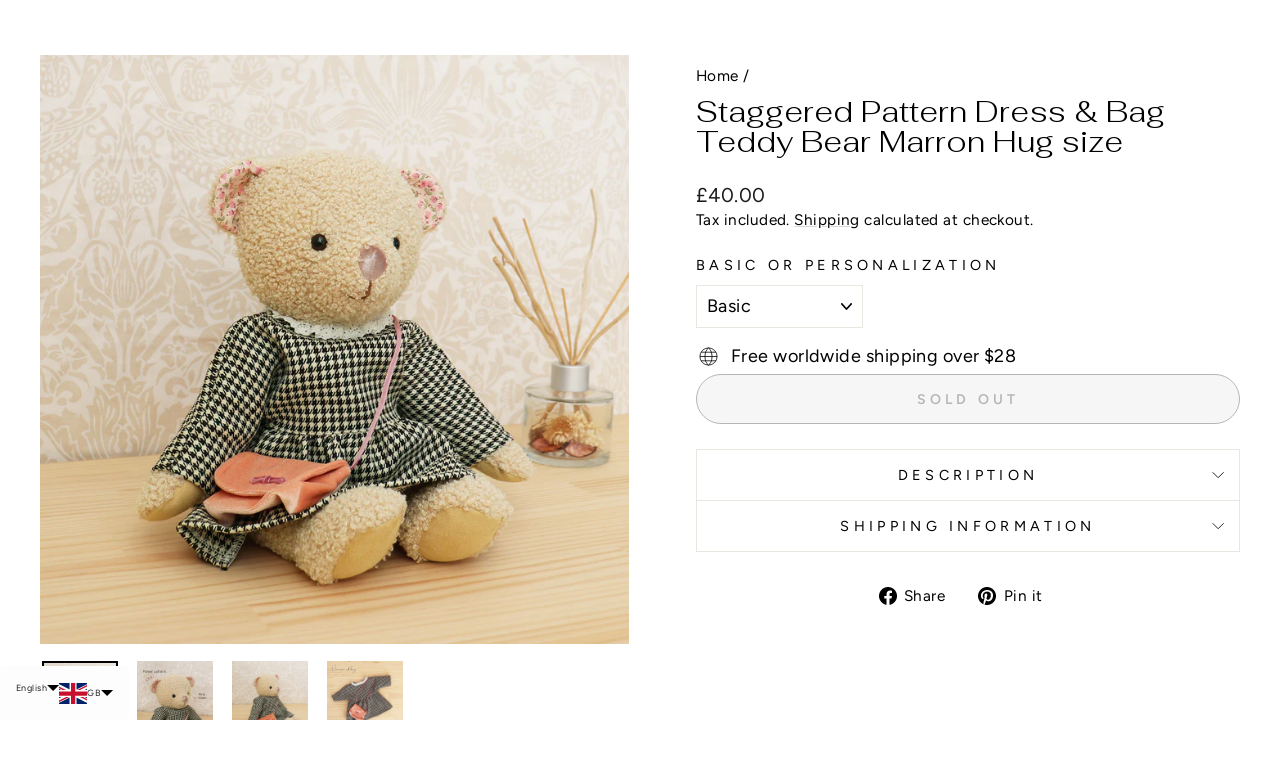

--- FILE ---
content_type: text/html; charset=utf-8
request_url: https://teddybearlife.jp/products/staggered-pattern-dress-bag-teddy-bear-marron-hug-size
body_size: 36896
content:
<!doctype html>
<html class="no-js" lang="en" dir="ltr">
<head>
  <meta charset="utf-8">
  <meta http-equiv="X-UA-Compatible" content="IE=edge,chrome=1">
  <meta name="viewport" content="width=device-width,initial-scale=1">
  <meta name="theme-color" content="#992022">
  <link rel="canonical" href="https://teddybearlife.jp/products/staggered-pattern-dress-bag-teddy-bear-marron-hug-size">
  <link rel="preconnect" href="https://cdn.shopify.com" crossorigin>
  <link rel="preconnect" href="https://fonts.shopifycdn.com" crossorigin>
  <link rel="dns-prefetch" href="https://productreviews.shopifycdn.com">
  <link rel="dns-prefetch" href="https://ajax.googleapis.com">
  <link rel="dns-prefetch" href="https://maps.googleapis.com">
  <link rel="dns-prefetch" href="https://maps.gstatic.com"><link rel="shortcut icon" href="//teddybearlife.jp/cdn/shop/files/tblj_logo_png_d9097e2f-3f6a-4279-8adb-223a9d826434_32x32.png?v=1708912342" type="image/png" /><title>Staggered Pattern Dress &amp; Bag Teddy Bear Marron Hug size
&ndash; Teddy Bear Life
</title>
<meta name="description" content="Teddy bear arrives staggered pattern dress and crassbody bag. Floral-patterned ears, pink nose, and comfy body. Perfect gift for many occasions. Make your own teddy bear with a personalized print. Select [Personalization] and enter the contents to be printed in the box. *Please note that up to 40 characters can be prin"><meta property="og:site_name" content="Teddy Bear Life">
  <meta property="og:url" content="https://teddybearlife.jp/products/staggered-pattern-dress-bag-teddy-bear-marron-hug-size">
  <meta property="og:title" content="Staggered Pattern Dress &amp; Bag Teddy Bear Marron Hug size">
  <meta property="og:type" content="product">
  <meta property="og:description" content="Teddy bear arrives staggered pattern dress and crassbody bag. Floral-patterned ears, pink nose, and comfy body. Perfect gift for many occasions. Make your own teddy bear with a personalized print. Select [Personalization] and enter the contents to be printed in the box. *Please note that up to 40 characters can be prin"><meta property="og:image" content="http://teddybearlife.jp/cdn/shop/products/top.hug_f1d33735-855f-47e8-8763-879664d5141e.jpg?v=1674550411">
    <meta property="og:image:secure_url" content="https://teddybearlife.jp/cdn/shop/products/top.hug_f1d33735-855f-47e8-8763-879664d5141e.jpg?v=1674550411">
    <meta property="og:image:width" content="1080">
    <meta property="og:image:height" content="1080"><meta name="twitter:site" content="@">
  <meta name="twitter:card" content="summary_large_image">
  <meta name="twitter:title" content="Staggered Pattern Dress & Bag Teddy Bear Marron Hug size">
  <meta name="twitter:description" content="Teddy bear arrives staggered pattern dress and crassbody bag. Floral-patterned ears, pink nose, and comfy body. Perfect gift for many occasions. Make your own teddy bear with a personalized print. Select [Personalization] and enter the contents to be printed in the box. *Please note that up to 40 characters can be prin">
<style data-shopify>@font-face {
  font-family: Fahkwang;
  font-weight: 300;
  font-style: normal;
  font-display: swap;
  src: url("//teddybearlife.jp/cdn/fonts/fahkwang/fahkwang_n3.3e8ed820b2fcf244e006026b9f73098ae08449df.woff2") format("woff2"),
       url("//teddybearlife.jp/cdn/fonts/fahkwang/fahkwang_n3.0e8c02f67c1c110525705e7eb001af5ea940fce1.woff") format("woff");
}

  @font-face {
  font-family: Figtree;
  font-weight: 400;
  font-style: normal;
  font-display: swap;
  src: url("//teddybearlife.jp/cdn/fonts/figtree/figtree_n4.3c0838aba1701047e60be6a99a1b0a40ce9b8419.woff2") format("woff2"),
       url("//teddybearlife.jp/cdn/fonts/figtree/figtree_n4.c0575d1db21fc3821f17fd6617d3dee552312137.woff") format("woff");
}


  @font-face {
  font-family: Figtree;
  font-weight: 600;
  font-style: normal;
  font-display: swap;
  src: url("//teddybearlife.jp/cdn/fonts/figtree/figtree_n6.9d1ea52bb49a0a86cfd1b0383d00f83d3fcc14de.woff2") format("woff2"),
       url("//teddybearlife.jp/cdn/fonts/figtree/figtree_n6.f0fcdea525a0e47b2ae4ab645832a8e8a96d31d3.woff") format("woff");
}

  @font-face {
  font-family: Figtree;
  font-weight: 400;
  font-style: italic;
  font-display: swap;
  src: url("//teddybearlife.jp/cdn/fonts/figtree/figtree_i4.89f7a4275c064845c304a4cf8a4a586060656db2.woff2") format("woff2"),
       url("//teddybearlife.jp/cdn/fonts/figtree/figtree_i4.6f955aaaafc55a22ffc1f32ecf3756859a5ad3e2.woff") format("woff");
}

  @font-face {
  font-family: Figtree;
  font-weight: 600;
  font-style: italic;
  font-display: swap;
  src: url("//teddybearlife.jp/cdn/fonts/figtree/figtree_i6.702baae75738b446cfbed6ac0d60cab7b21e61ba.woff2") format("woff2"),
       url("//teddybearlife.jp/cdn/fonts/figtree/figtree_i6.6b8dc40d16c9905d29525156e284509f871ce8f9.woff") format("woff");
}

</style><link href="//teddybearlife.jp/cdn/shop/t/6/assets/theme.css?v=93626464380700918791752135225" rel="stylesheet" type="text/css" media="all" />
<style data-shopify>:root {
    --typeHeaderPrimary: Fahkwang;
    --typeHeaderFallback: sans-serif;
    --typeHeaderSize: 36px;
    --typeHeaderWeight: 300;
    --typeHeaderLineHeight: 1;
    --typeHeaderSpacing: 0.0em;

    --typeBasePrimary:Figtree;
    --typeBaseFallback:sans-serif;
    --typeBaseSize: 18px;
    --typeBaseWeight: 400;
    --typeBaseSpacing: 0.025em;
    --typeBaseLineHeight: 1.4;
    --typeBaselineHeightMinus01: 1.3;

    --typeCollectionTitle: 20px;

    --iconWeight: 2px;
    --iconLinecaps: miter;

    
        --buttonRadius: 50px;
    

    --colorGridOverlayOpacity: 0.1;
    --colorAnnouncement: #992022;
    --colorAnnouncementText: #ffffff;

    --colorBody: #ffffff;
    --colorBodyAlpha05: rgba(255, 255, 255, 0.05);
    --colorBodyDim: #f2f2f2;
    --colorBodyLightDim: #fafafa;
    --colorBodyMediumDim: #f5f5f5;


    --colorBorder: #e8e8e1;

    --colorBtnPrimary: #992022;
    --colorBtnPrimaryLight: #c3292b;
    --colorBtnPrimaryDim: #841c1d;
    --colorBtnPrimaryText: #ffffff;

    --colorCartDot: #ff4f33;

    --colorDrawers: #ffffff;
    --colorDrawersDim: #f2f2f2;
    --colorDrawerBorder: #e8e8e1;
    --colorDrawerText: #000000;
    --colorDrawerTextDark: #000000;
    --colorDrawerButton: #111111;
    --colorDrawerButtonText: #ffffff;

    --colorFooter: #ffffff;
    --colorFooterText: #000000;
    --colorFooterTextAlpha01: #000000;

    --colorGridOverlay: #000000;
    --colorGridOverlayOpacity: 0.1;

    --colorHeaderTextAlpha01: rgba(0, 0, 0, 0.1);

    --colorHeroText: #ffffff;

    --colorSmallImageBg: #ffffff;
    --colorLargeImageBg: #0f0f0f;

    --colorImageOverlay: #000000;
    --colorImageOverlayOpacity: 0.1;
    --colorImageOverlayTextShadow: 0.2;

    --colorLink: #000000;

    --colorModalBg: rgba(230, 230, 230, 0.6);

    --colorNav: #ffffff;
    --colorNavText: #000000;

    --colorPrice: #1c1d1d;

    --colorSaleTag: #1c1d1d;
    --colorSaleTagText: #ffffff;

    --colorTextBody: #000000;
    --colorTextBodyAlpha015: rgba(0, 0, 0, 0.15);
    --colorTextBodyAlpha005: rgba(0, 0, 0, 0.05);
    --colorTextBodyAlpha008: rgba(0, 0, 0, 0.08);
    --colorTextSavings: #C20000;

    --urlIcoSelect: url(//teddybearlife.jp/cdn/shop/t/6/assets/ico-select.svg);
    --urlIcoSelectFooter: url(//teddybearlife.jp/cdn/shop/t/6/assets/ico-select-footer.svg);
    --urlIcoSelectWhite: url(//teddybearlife.jp/cdn/shop/t/6/assets/ico-select-white.svg);

    --grid-gutter: 17px;
    --drawer-gutter: 20px;

    --sizeChartMargin: 25px 0;
    --sizeChartIconMargin: 5px;

    --newsletterReminderPadding: 40px;

    /*Shop Pay Installments*/
    --color-body-text: #000000;
    --color-body: #ffffff;
    --color-bg: #ffffff;
    }

    .placeholder-content {
    background-image: linear-gradient(100deg, #ffffff 40%, #f7f7f7 63%, #ffffff 79%);
    }</style><script>
    document.documentElement.className = document.documentElement.className.replace('no-js', 'js');

    window.theme = window.theme || {};
    theme.routes = {
      home: "/",
      cart: "/cart.js",
      cartPage: "/cart",
      cartAdd: "/cart/add.js",
      cartChange: "/cart/change.js",
      search: "/search",
      predictiveSearch: "/search/suggest"
    };
    theme.strings = {
      soldOut: "Sold Out",
      unavailable: "Unavailable",
      inStockLabel: "In stock, ready to ship",
      oneStockLabel: "Low stock - [count] item left",
      otherStockLabel: "Low stock - [count] items left",
      willNotShipUntil: "Ready to ship [date]",
      willBeInStockAfter: "Back in stock [date]",
      waitingForStock: "Backordered, shipping soon",
      savePrice: "Save [saved_amount]",
      cartEmpty: "Your cart is currently empty.",
      cartTermsConfirmation: "You must agree with the terms and conditions of sales to check out",
      searchCollections: "Collections",
      searchPages: "Pages",
      searchArticles: "Articles",
      productFrom: "from ",
      maxQuantity: "You can only have [quantity] of [title] in your cart."
    };
    theme.settings = {
      cartType: "drawer",
      isCustomerTemplate: false,
      moneyFormat: "£{{amount}}",
      saveType: "percent",
      productImageSize: "square",
      productImageCover: false,
      predictiveSearch: true,
      predictiveSearchType: null,
      predictiveSearchVendor: false,
      predictiveSearchPrice: false,
      quickView: true,
      themeName: 'Impulse',
      themeVersion: "8.0.0"
    };
  </script>

  <script>window.performance && window.performance.mark && window.performance.mark('shopify.content_for_header.start');</script><meta name="facebook-domain-verification" content="a00bvdy8r2k584bqfmk07c0bbkbu9j">
<meta name="facebook-domain-verification" content="myi1fub6z7m6qtriz86mphtsrlv2mf">
<meta name="google-site-verification" content="chhzJWdCmZwtm7f67VbhF8jlj2NsxQQ2cAsWKD3tFVo">
<meta id="shopify-digital-wallet" name="shopify-digital-wallet" content="/51483181234/digital_wallets/dialog">
<meta name="shopify-checkout-api-token" content="47b43c5e847848c956875fe4a6d53a4c">
<meta id="in-context-paypal-metadata" data-shop-id="51483181234" data-venmo-supported="false" data-environment="production" data-locale="en_US" data-paypal-v4="true" data-currency="GBP">
<link rel="alternate" hreflang="x-default" href="https://teddybearlife.jp/products/staggered-pattern-dress-bag-teddy-bear-marron-hug-size">
<link rel="alternate" hreflang="en" href="https://teddybearlife.jp/products/staggered-pattern-dress-bag-teddy-bear-marron-hug-size">
<link rel="alternate" hreflang="zh-Hant" href="https://teddybearlife.jp/zh/products/%E4%BA%A4%E9%8C%AF%E7%9A%84%E5%9C%96%E6%A1%88%E9%80%A3%E8%A1%A3%E8%A3%99%E5%92%8C%E5%8C%85%E6%B3%B0%E8%BF%AA%E7%86%8A%E9%A6%AC%E9%9A%86%E6%93%81%E6%8A%B1%E5%A4%A7%E5%B0%8F">
<link rel="alternate" hreflang="ja" href="https://teddybearlife.jp/ja/products/%E3%81%9A%E3%82%89%E3%82%93%E3%81%A0%E3%83%91%E3%82%BF%E3%83%BC%E3%83%B3%E3%83%89%E3%83%AC%E3%82%B9%E3%81%A8%E3%83%90%E3%83%83%E3%82%B0%E3%83%86%E3%83%87%E3%82%A3%E3%83%99%E3%82%A2%E3%83%9E%E3%83%AD%E3%83%B3%E3%83%8F%E3%82%B0%E3%82%B5%E3%82%A4%E3%82%BA">
<link rel="alternate" hreflang="fr" href="https://teddybearlife.jp/fr/products/robe-de-motif-echelonne-et-sac-en-peluche-en-peluche-marron">
<link rel="alternate" hreflang="es" href="https://teddybearlife.jp/es/products/vestido-de-patron-escalonado-y-bolso-oso-de-peluche-marron-size">
<link rel="alternate" hreflang="de" href="https://teddybearlife.jp/de/products/gestaffelte-musterkleid-bag-teddybar-marron-umarmung-grosse">
<link rel="alternate" hreflang="zh-Hant-AE" href="https://teddybearlife.jp/zh/products/%E4%BA%A4%E9%8C%AF%E7%9A%84%E5%9C%96%E6%A1%88%E9%80%A3%E8%A1%A3%E8%A3%99%E5%92%8C%E5%8C%85%E6%B3%B0%E8%BF%AA%E7%86%8A%E9%A6%AC%E9%9A%86%E6%93%81%E6%8A%B1%E5%A4%A7%E5%B0%8F">
<link rel="alternate" hreflang="zh-Hant-AT" href="https://teddybearlife.jp/zh/products/%E4%BA%A4%E9%8C%AF%E7%9A%84%E5%9C%96%E6%A1%88%E9%80%A3%E8%A1%A3%E8%A3%99%E5%92%8C%E5%8C%85%E6%B3%B0%E8%BF%AA%E7%86%8A%E9%A6%AC%E9%9A%86%E6%93%81%E6%8A%B1%E5%A4%A7%E5%B0%8F">
<link rel="alternate" hreflang="zh-Hant-AU" href="https://teddybearlife.jp/zh/products/%E4%BA%A4%E9%8C%AF%E7%9A%84%E5%9C%96%E6%A1%88%E9%80%A3%E8%A1%A3%E8%A3%99%E5%92%8C%E5%8C%85%E6%B3%B0%E8%BF%AA%E7%86%8A%E9%A6%AC%E9%9A%86%E6%93%81%E6%8A%B1%E5%A4%A7%E5%B0%8F">
<link rel="alternate" hreflang="zh-Hant-BD" href="https://teddybearlife.jp/zh/products/%E4%BA%A4%E9%8C%AF%E7%9A%84%E5%9C%96%E6%A1%88%E9%80%A3%E8%A1%A3%E8%A3%99%E5%92%8C%E5%8C%85%E6%B3%B0%E8%BF%AA%E7%86%8A%E9%A6%AC%E9%9A%86%E6%93%81%E6%8A%B1%E5%A4%A7%E5%B0%8F">
<link rel="alternate" hreflang="zh-Hant-BE" href="https://teddybearlife.jp/zh/products/%E4%BA%A4%E9%8C%AF%E7%9A%84%E5%9C%96%E6%A1%88%E9%80%A3%E8%A1%A3%E8%A3%99%E5%92%8C%E5%8C%85%E6%B3%B0%E8%BF%AA%E7%86%8A%E9%A6%AC%E9%9A%86%E6%93%81%E6%8A%B1%E5%A4%A7%E5%B0%8F">
<link rel="alternate" hreflang="zh-Hant-BR" href="https://teddybearlife.jp/zh/products/%E4%BA%A4%E9%8C%AF%E7%9A%84%E5%9C%96%E6%A1%88%E9%80%A3%E8%A1%A3%E8%A3%99%E5%92%8C%E5%8C%85%E6%B3%B0%E8%BF%AA%E7%86%8A%E9%A6%AC%E9%9A%86%E6%93%81%E6%8A%B1%E5%A4%A7%E5%B0%8F">
<link rel="alternate" hreflang="zh-Hant-BT" href="https://teddybearlife.jp/zh/products/%E4%BA%A4%E9%8C%AF%E7%9A%84%E5%9C%96%E6%A1%88%E9%80%A3%E8%A1%A3%E8%A3%99%E5%92%8C%E5%8C%85%E6%B3%B0%E8%BF%AA%E7%86%8A%E9%A6%AC%E9%9A%86%E6%93%81%E6%8A%B1%E5%A4%A7%E5%B0%8F">
<link rel="alternate" hreflang="zh-Hant-CA" href="https://teddybearlife.jp/zh/products/%E4%BA%A4%E9%8C%AF%E7%9A%84%E5%9C%96%E6%A1%88%E9%80%A3%E8%A1%A3%E8%A3%99%E5%92%8C%E5%8C%85%E6%B3%B0%E8%BF%AA%E7%86%8A%E9%A6%AC%E9%9A%86%E6%93%81%E6%8A%B1%E5%A4%A7%E5%B0%8F">
<link rel="alternate" hreflang="zh-Hant-CH" href="https://teddybearlife.jp/zh/products/%E4%BA%A4%E9%8C%AF%E7%9A%84%E5%9C%96%E6%A1%88%E9%80%A3%E8%A1%A3%E8%A3%99%E5%92%8C%E5%8C%85%E6%B3%B0%E8%BF%AA%E7%86%8A%E9%A6%AC%E9%9A%86%E6%93%81%E6%8A%B1%E5%A4%A7%E5%B0%8F">
<link rel="alternate" hreflang="zh-Hant-CN" href="https://teddybearlife.jp/zh/products/%E4%BA%A4%E9%8C%AF%E7%9A%84%E5%9C%96%E6%A1%88%E9%80%A3%E8%A1%A3%E8%A3%99%E5%92%8C%E5%8C%85%E6%B3%B0%E8%BF%AA%E7%86%8A%E9%A6%AC%E9%9A%86%E6%93%81%E6%8A%B1%E5%A4%A7%E5%B0%8F">
<link rel="alternate" hreflang="zh-Hant-CO" href="https://teddybearlife.jp/zh/products/%E4%BA%A4%E9%8C%AF%E7%9A%84%E5%9C%96%E6%A1%88%E9%80%A3%E8%A1%A3%E8%A3%99%E5%92%8C%E5%8C%85%E6%B3%B0%E8%BF%AA%E7%86%8A%E9%A6%AC%E9%9A%86%E6%93%81%E6%8A%B1%E5%A4%A7%E5%B0%8F">
<link rel="alternate" hreflang="zh-Hant-DE" href="https://teddybearlife.jp/zh/products/%E4%BA%A4%E9%8C%AF%E7%9A%84%E5%9C%96%E6%A1%88%E9%80%A3%E8%A1%A3%E8%A3%99%E5%92%8C%E5%8C%85%E6%B3%B0%E8%BF%AA%E7%86%8A%E9%A6%AC%E9%9A%86%E6%93%81%E6%8A%B1%E5%A4%A7%E5%B0%8F">
<link rel="alternate" hreflang="zh-Hant-DK" href="https://teddybearlife.jp/zh/products/%E4%BA%A4%E9%8C%AF%E7%9A%84%E5%9C%96%E6%A1%88%E9%80%A3%E8%A1%A3%E8%A3%99%E5%92%8C%E5%8C%85%E6%B3%B0%E8%BF%AA%E7%86%8A%E9%A6%AC%E9%9A%86%E6%93%81%E6%8A%B1%E5%A4%A7%E5%B0%8F">
<link rel="alternate" hreflang="zh-Hant-ES" href="https://teddybearlife.jp/zh/products/%E4%BA%A4%E9%8C%AF%E7%9A%84%E5%9C%96%E6%A1%88%E9%80%A3%E8%A1%A3%E8%A3%99%E5%92%8C%E5%8C%85%E6%B3%B0%E8%BF%AA%E7%86%8A%E9%A6%AC%E9%9A%86%E6%93%81%E6%8A%B1%E5%A4%A7%E5%B0%8F">
<link rel="alternate" hreflang="zh-Hant-FI" href="https://teddybearlife.jp/zh/products/%E4%BA%A4%E9%8C%AF%E7%9A%84%E5%9C%96%E6%A1%88%E9%80%A3%E8%A1%A3%E8%A3%99%E5%92%8C%E5%8C%85%E6%B3%B0%E8%BF%AA%E7%86%8A%E9%A6%AC%E9%9A%86%E6%93%81%E6%8A%B1%E5%A4%A7%E5%B0%8F">
<link rel="alternate" hreflang="zh-Hant-FR" href="https://teddybearlife.jp/zh/products/%E4%BA%A4%E9%8C%AF%E7%9A%84%E5%9C%96%E6%A1%88%E9%80%A3%E8%A1%A3%E8%A3%99%E5%92%8C%E5%8C%85%E6%B3%B0%E8%BF%AA%E7%86%8A%E9%A6%AC%E9%9A%86%E6%93%81%E6%8A%B1%E5%A4%A7%E5%B0%8F">
<link rel="alternate" hreflang="zh-Hant-GB" href="https://teddybearlife.jp/zh/products/%E4%BA%A4%E9%8C%AF%E7%9A%84%E5%9C%96%E6%A1%88%E9%80%A3%E8%A1%A3%E8%A3%99%E5%92%8C%E5%8C%85%E6%B3%B0%E8%BF%AA%E7%86%8A%E9%A6%AC%E9%9A%86%E6%93%81%E6%8A%B1%E5%A4%A7%E5%B0%8F">
<link rel="alternate" hreflang="zh-Hant-GR" href="https://teddybearlife.jp/zh/products/%E4%BA%A4%E9%8C%AF%E7%9A%84%E5%9C%96%E6%A1%88%E9%80%A3%E8%A1%A3%E8%A3%99%E5%92%8C%E5%8C%85%E6%B3%B0%E8%BF%AA%E7%86%8A%E9%A6%AC%E9%9A%86%E6%93%81%E6%8A%B1%E5%A4%A7%E5%B0%8F">
<link rel="alternate" hreflang="zh-Hant-HK" href="https://teddybearlife.jp/zh/products/%E4%BA%A4%E9%8C%AF%E7%9A%84%E5%9C%96%E6%A1%88%E9%80%A3%E8%A1%A3%E8%A3%99%E5%92%8C%E5%8C%85%E6%B3%B0%E8%BF%AA%E7%86%8A%E9%A6%AC%E9%9A%86%E6%93%81%E6%8A%B1%E5%A4%A7%E5%B0%8F">
<link rel="alternate" hreflang="zh-Hant-HU" href="https://teddybearlife.jp/zh/products/%E4%BA%A4%E9%8C%AF%E7%9A%84%E5%9C%96%E6%A1%88%E9%80%A3%E8%A1%A3%E8%A3%99%E5%92%8C%E5%8C%85%E6%B3%B0%E8%BF%AA%E7%86%8A%E9%A6%AC%E9%9A%86%E6%93%81%E6%8A%B1%E5%A4%A7%E5%B0%8F">
<link rel="alternate" hreflang="zh-Hant-ID" href="https://teddybearlife.jp/zh/products/%E4%BA%A4%E9%8C%AF%E7%9A%84%E5%9C%96%E6%A1%88%E9%80%A3%E8%A1%A3%E8%A3%99%E5%92%8C%E5%8C%85%E6%B3%B0%E8%BF%AA%E7%86%8A%E9%A6%AC%E9%9A%86%E6%93%81%E6%8A%B1%E5%A4%A7%E5%B0%8F">
<link rel="alternate" hreflang="zh-Hant-IE" href="https://teddybearlife.jp/zh/products/%E4%BA%A4%E9%8C%AF%E7%9A%84%E5%9C%96%E6%A1%88%E9%80%A3%E8%A1%A3%E8%A3%99%E5%92%8C%E5%8C%85%E6%B3%B0%E8%BF%AA%E7%86%8A%E9%A6%AC%E9%9A%86%E6%93%81%E6%8A%B1%E5%A4%A7%E5%B0%8F">
<link rel="alternate" hreflang="zh-Hant-IN" href="https://teddybearlife.jp/zh/products/%E4%BA%A4%E9%8C%AF%E7%9A%84%E5%9C%96%E6%A1%88%E9%80%A3%E8%A1%A3%E8%A3%99%E5%92%8C%E5%8C%85%E6%B3%B0%E8%BF%AA%E7%86%8A%E9%A6%AC%E9%9A%86%E6%93%81%E6%8A%B1%E5%A4%A7%E5%B0%8F">
<link rel="alternate" hreflang="zh-Hant-IQ" href="https://teddybearlife.jp/zh/products/%E4%BA%A4%E9%8C%AF%E7%9A%84%E5%9C%96%E6%A1%88%E9%80%A3%E8%A1%A3%E8%A3%99%E5%92%8C%E5%8C%85%E6%B3%B0%E8%BF%AA%E7%86%8A%E9%A6%AC%E9%9A%86%E6%93%81%E6%8A%B1%E5%A4%A7%E5%B0%8F">
<link rel="alternate" hreflang="zh-Hant-IT" href="https://teddybearlife.jp/zh/products/%E4%BA%A4%E9%8C%AF%E7%9A%84%E5%9C%96%E6%A1%88%E9%80%A3%E8%A1%A3%E8%A3%99%E5%92%8C%E5%8C%85%E6%B3%B0%E8%BF%AA%E7%86%8A%E9%A6%AC%E9%9A%86%E6%93%81%E6%8A%B1%E5%A4%A7%E5%B0%8F">
<link rel="alternate" hreflang="zh-Hant-JP" href="https://teddybearlife.jp/zh/products/%E4%BA%A4%E9%8C%AF%E7%9A%84%E5%9C%96%E6%A1%88%E9%80%A3%E8%A1%A3%E8%A3%99%E5%92%8C%E5%8C%85%E6%B3%B0%E8%BF%AA%E7%86%8A%E9%A6%AC%E9%9A%86%E6%93%81%E6%8A%B1%E5%A4%A7%E5%B0%8F">
<link rel="alternate" hreflang="zh-Hant-KR" href="https://teddybearlife.jp/zh/products/%E4%BA%A4%E9%8C%AF%E7%9A%84%E5%9C%96%E6%A1%88%E9%80%A3%E8%A1%A3%E8%A3%99%E5%92%8C%E5%8C%85%E6%B3%B0%E8%BF%AA%E7%86%8A%E9%A6%AC%E9%9A%86%E6%93%81%E6%8A%B1%E5%A4%A7%E5%B0%8F">
<link rel="alternate" hreflang="zh-Hant-KW" href="https://teddybearlife.jp/zh/products/%E4%BA%A4%E9%8C%AF%E7%9A%84%E5%9C%96%E6%A1%88%E9%80%A3%E8%A1%A3%E8%A3%99%E5%92%8C%E5%8C%85%E6%B3%B0%E8%BF%AA%E7%86%8A%E9%A6%AC%E9%9A%86%E6%93%81%E6%8A%B1%E5%A4%A7%E5%B0%8F">
<link rel="alternate" hreflang="zh-Hant-LB" href="https://teddybearlife.jp/zh/products/%E4%BA%A4%E9%8C%AF%E7%9A%84%E5%9C%96%E6%A1%88%E9%80%A3%E8%A1%A3%E8%A3%99%E5%92%8C%E5%8C%85%E6%B3%B0%E8%BF%AA%E7%86%8A%E9%A6%AC%E9%9A%86%E6%93%81%E6%8A%B1%E5%A4%A7%E5%B0%8F">
<link rel="alternate" hreflang="zh-Hant-LI" href="https://teddybearlife.jp/zh/products/%E4%BA%A4%E9%8C%AF%E7%9A%84%E5%9C%96%E6%A1%88%E9%80%A3%E8%A1%A3%E8%A3%99%E5%92%8C%E5%8C%85%E6%B3%B0%E8%BF%AA%E7%86%8A%E9%A6%AC%E9%9A%86%E6%93%81%E6%8A%B1%E5%A4%A7%E5%B0%8F">
<link rel="alternate" hreflang="zh-Hant-LK" href="https://teddybearlife.jp/zh/products/%E4%BA%A4%E9%8C%AF%E7%9A%84%E5%9C%96%E6%A1%88%E9%80%A3%E8%A1%A3%E8%A3%99%E5%92%8C%E5%8C%85%E6%B3%B0%E8%BF%AA%E7%86%8A%E9%A6%AC%E9%9A%86%E6%93%81%E6%8A%B1%E5%A4%A7%E5%B0%8F">
<link rel="alternate" hreflang="zh-Hant-LT" href="https://teddybearlife.jp/zh/products/%E4%BA%A4%E9%8C%AF%E7%9A%84%E5%9C%96%E6%A1%88%E9%80%A3%E8%A1%A3%E8%A3%99%E5%92%8C%E5%8C%85%E6%B3%B0%E8%BF%AA%E7%86%8A%E9%A6%AC%E9%9A%86%E6%93%81%E6%8A%B1%E5%A4%A7%E5%B0%8F">
<link rel="alternate" hreflang="zh-Hant-MG" href="https://teddybearlife.jp/zh/products/%E4%BA%A4%E9%8C%AF%E7%9A%84%E5%9C%96%E6%A1%88%E9%80%A3%E8%A1%A3%E8%A3%99%E5%92%8C%E5%8C%85%E6%B3%B0%E8%BF%AA%E7%86%8A%E9%A6%AC%E9%9A%86%E6%93%81%E6%8A%B1%E5%A4%A7%E5%B0%8F">
<link rel="alternate" hreflang="zh-Hant-MN" href="https://teddybearlife.jp/zh/products/%E4%BA%A4%E9%8C%AF%E7%9A%84%E5%9C%96%E6%A1%88%E9%80%A3%E8%A1%A3%E8%A3%99%E5%92%8C%E5%8C%85%E6%B3%B0%E8%BF%AA%E7%86%8A%E9%A6%AC%E9%9A%86%E6%93%81%E6%8A%B1%E5%A4%A7%E5%B0%8F">
<link rel="alternate" hreflang="zh-Hant-MO" href="https://teddybearlife.jp/zh/products/%E4%BA%A4%E9%8C%AF%E7%9A%84%E5%9C%96%E6%A1%88%E9%80%A3%E8%A1%A3%E8%A3%99%E5%92%8C%E5%8C%85%E6%B3%B0%E8%BF%AA%E7%86%8A%E9%A6%AC%E9%9A%86%E6%93%81%E6%8A%B1%E5%A4%A7%E5%B0%8F">
<link rel="alternate" hreflang="zh-Hant-MU" href="https://teddybearlife.jp/zh/products/%E4%BA%A4%E9%8C%AF%E7%9A%84%E5%9C%96%E6%A1%88%E9%80%A3%E8%A1%A3%E8%A3%99%E5%92%8C%E5%8C%85%E6%B3%B0%E8%BF%AA%E7%86%8A%E9%A6%AC%E9%9A%86%E6%93%81%E6%8A%B1%E5%A4%A7%E5%B0%8F">
<link rel="alternate" hreflang="zh-Hant-MV" href="https://teddybearlife.jp/zh/products/%E4%BA%A4%E9%8C%AF%E7%9A%84%E5%9C%96%E6%A1%88%E9%80%A3%E8%A1%A3%E8%A3%99%E5%92%8C%E5%8C%85%E6%B3%B0%E8%BF%AA%E7%86%8A%E9%A6%AC%E9%9A%86%E6%93%81%E6%8A%B1%E5%A4%A7%E5%B0%8F">
<link rel="alternate" hreflang="zh-Hant-MX" href="https://teddybearlife.jp/zh/products/%E4%BA%A4%E9%8C%AF%E7%9A%84%E5%9C%96%E6%A1%88%E9%80%A3%E8%A1%A3%E8%A3%99%E5%92%8C%E5%8C%85%E6%B3%B0%E8%BF%AA%E7%86%8A%E9%A6%AC%E9%9A%86%E6%93%81%E6%8A%B1%E5%A4%A7%E5%B0%8F">
<link rel="alternate" hreflang="zh-Hant-MY" href="https://teddybearlife.jp/zh/products/%E4%BA%A4%E9%8C%AF%E7%9A%84%E5%9C%96%E6%A1%88%E9%80%A3%E8%A1%A3%E8%A3%99%E5%92%8C%E5%8C%85%E6%B3%B0%E8%BF%AA%E7%86%8A%E9%A6%AC%E9%9A%86%E6%93%81%E6%8A%B1%E5%A4%A7%E5%B0%8F">
<link rel="alternate" hreflang="zh-Hant-NG" href="https://teddybearlife.jp/zh/products/%E4%BA%A4%E9%8C%AF%E7%9A%84%E5%9C%96%E6%A1%88%E9%80%A3%E8%A1%A3%E8%A3%99%E5%92%8C%E5%8C%85%E6%B3%B0%E8%BF%AA%E7%86%8A%E9%A6%AC%E9%9A%86%E6%93%81%E6%8A%B1%E5%A4%A7%E5%B0%8F">
<link rel="alternate" hreflang="zh-Hant-NL" href="https://teddybearlife.jp/zh/products/%E4%BA%A4%E9%8C%AF%E7%9A%84%E5%9C%96%E6%A1%88%E9%80%A3%E8%A1%A3%E8%A3%99%E5%92%8C%E5%8C%85%E6%B3%B0%E8%BF%AA%E7%86%8A%E9%A6%AC%E9%9A%86%E6%93%81%E6%8A%B1%E5%A4%A7%E5%B0%8F">
<link rel="alternate" hreflang="zh-Hant-NO" href="https://teddybearlife.jp/zh/products/%E4%BA%A4%E9%8C%AF%E7%9A%84%E5%9C%96%E6%A1%88%E9%80%A3%E8%A1%A3%E8%A3%99%E5%92%8C%E5%8C%85%E6%B3%B0%E8%BF%AA%E7%86%8A%E9%A6%AC%E9%9A%86%E6%93%81%E6%8A%B1%E5%A4%A7%E5%B0%8F">
<link rel="alternate" hreflang="zh-Hant-NP" href="https://teddybearlife.jp/zh/products/%E4%BA%A4%E9%8C%AF%E7%9A%84%E5%9C%96%E6%A1%88%E9%80%A3%E8%A1%A3%E8%A3%99%E5%92%8C%E5%8C%85%E6%B3%B0%E8%BF%AA%E7%86%8A%E9%A6%AC%E9%9A%86%E6%93%81%E6%8A%B1%E5%A4%A7%E5%B0%8F">
<link rel="alternate" hreflang="zh-Hant-NZ" href="https://teddybearlife.jp/zh/products/%E4%BA%A4%E9%8C%AF%E7%9A%84%E5%9C%96%E6%A1%88%E9%80%A3%E8%A1%A3%E8%A3%99%E5%92%8C%E5%8C%85%E6%B3%B0%E8%BF%AA%E7%86%8A%E9%A6%AC%E9%9A%86%E6%93%81%E6%8A%B1%E5%A4%A7%E5%B0%8F">
<link rel="alternate" hreflang="zh-Hant-OM" href="https://teddybearlife.jp/zh/products/%E4%BA%A4%E9%8C%AF%E7%9A%84%E5%9C%96%E6%A1%88%E9%80%A3%E8%A1%A3%E8%A3%99%E5%92%8C%E5%8C%85%E6%B3%B0%E8%BF%AA%E7%86%8A%E9%A6%AC%E9%9A%86%E6%93%81%E6%8A%B1%E5%A4%A7%E5%B0%8F">
<link rel="alternate" hreflang="zh-Hant-PA" href="https://teddybearlife.jp/zh/products/%E4%BA%A4%E9%8C%AF%E7%9A%84%E5%9C%96%E6%A1%88%E9%80%A3%E8%A1%A3%E8%A3%99%E5%92%8C%E5%8C%85%E6%B3%B0%E8%BF%AA%E7%86%8A%E9%A6%AC%E9%9A%86%E6%93%81%E6%8A%B1%E5%A4%A7%E5%B0%8F">
<link rel="alternate" hreflang="zh-Hant-PH" href="https://teddybearlife.jp/zh/products/%E4%BA%A4%E9%8C%AF%E7%9A%84%E5%9C%96%E6%A1%88%E9%80%A3%E8%A1%A3%E8%A3%99%E5%92%8C%E5%8C%85%E6%B3%B0%E8%BF%AA%E7%86%8A%E9%A6%AC%E9%9A%86%E6%93%81%E6%8A%B1%E5%A4%A7%E5%B0%8F">
<link rel="alternate" hreflang="zh-Hant-PK" href="https://teddybearlife.jp/zh/products/%E4%BA%A4%E9%8C%AF%E7%9A%84%E5%9C%96%E6%A1%88%E9%80%A3%E8%A1%A3%E8%A3%99%E5%92%8C%E5%8C%85%E6%B3%B0%E8%BF%AA%E7%86%8A%E9%A6%AC%E9%9A%86%E6%93%81%E6%8A%B1%E5%A4%A7%E5%B0%8F">
<link rel="alternate" hreflang="zh-Hant-PL" href="https://teddybearlife.jp/zh/products/%E4%BA%A4%E9%8C%AF%E7%9A%84%E5%9C%96%E6%A1%88%E9%80%A3%E8%A1%A3%E8%A3%99%E5%92%8C%E5%8C%85%E6%B3%B0%E8%BF%AA%E7%86%8A%E9%A6%AC%E9%9A%86%E6%93%81%E6%8A%B1%E5%A4%A7%E5%B0%8F">
<link rel="alternate" hreflang="zh-Hant-PT" href="https://teddybearlife.jp/zh/products/%E4%BA%A4%E9%8C%AF%E7%9A%84%E5%9C%96%E6%A1%88%E9%80%A3%E8%A1%A3%E8%A3%99%E5%92%8C%E5%8C%85%E6%B3%B0%E8%BF%AA%E7%86%8A%E9%A6%AC%E9%9A%86%E6%93%81%E6%8A%B1%E5%A4%A7%E5%B0%8F">
<link rel="alternate" hreflang="zh-Hant-QA" href="https://teddybearlife.jp/zh/products/%E4%BA%A4%E9%8C%AF%E7%9A%84%E5%9C%96%E6%A1%88%E9%80%A3%E8%A1%A3%E8%A3%99%E5%92%8C%E5%8C%85%E6%B3%B0%E8%BF%AA%E7%86%8A%E9%A6%AC%E9%9A%86%E6%93%81%E6%8A%B1%E5%A4%A7%E5%B0%8F">
<link rel="alternate" hreflang="zh-Hant-SA" href="https://teddybearlife.jp/zh/products/%E4%BA%A4%E9%8C%AF%E7%9A%84%E5%9C%96%E6%A1%88%E9%80%A3%E8%A1%A3%E8%A3%99%E5%92%8C%E5%8C%85%E6%B3%B0%E8%BF%AA%E7%86%8A%E9%A6%AC%E9%9A%86%E6%93%81%E6%8A%B1%E5%A4%A7%E5%B0%8F">
<link rel="alternate" hreflang="zh-Hant-SE" href="https://teddybearlife.jp/zh/products/%E4%BA%A4%E9%8C%AF%E7%9A%84%E5%9C%96%E6%A1%88%E9%80%A3%E8%A1%A3%E8%A3%99%E5%92%8C%E5%8C%85%E6%B3%B0%E8%BF%AA%E7%86%8A%E9%A6%AC%E9%9A%86%E6%93%81%E6%8A%B1%E5%A4%A7%E5%B0%8F">
<link rel="alternate" hreflang="zh-Hant-SG" href="https://teddybearlife.jp/zh/products/%E4%BA%A4%E9%8C%AF%E7%9A%84%E5%9C%96%E6%A1%88%E9%80%A3%E8%A1%A3%E8%A3%99%E5%92%8C%E5%8C%85%E6%B3%B0%E8%BF%AA%E7%86%8A%E9%A6%AC%E9%9A%86%E6%93%81%E6%8A%B1%E5%A4%A7%E5%B0%8F">
<link rel="alternate" hreflang="zh-Hant-TH" href="https://teddybearlife.jp/zh/products/%E4%BA%A4%E9%8C%AF%E7%9A%84%E5%9C%96%E6%A1%88%E9%80%A3%E8%A1%A3%E8%A3%99%E5%92%8C%E5%8C%85%E6%B3%B0%E8%BF%AA%E7%86%8A%E9%A6%AC%E9%9A%86%E6%93%81%E6%8A%B1%E5%A4%A7%E5%B0%8F">
<link rel="alternate" hreflang="zh-Hant-TN" href="https://teddybearlife.jp/zh/products/%E4%BA%A4%E9%8C%AF%E7%9A%84%E5%9C%96%E6%A1%88%E9%80%A3%E8%A1%A3%E8%A3%99%E5%92%8C%E5%8C%85%E6%B3%B0%E8%BF%AA%E7%86%8A%E9%A6%AC%E9%9A%86%E6%93%81%E6%8A%B1%E5%A4%A7%E5%B0%8F">
<link rel="alternate" hreflang="zh-Hant-TR" href="https://teddybearlife.jp/zh/products/%E4%BA%A4%E9%8C%AF%E7%9A%84%E5%9C%96%E6%A1%88%E9%80%A3%E8%A1%A3%E8%A3%99%E5%92%8C%E5%8C%85%E6%B3%B0%E8%BF%AA%E7%86%8A%E9%A6%AC%E9%9A%86%E6%93%81%E6%8A%B1%E5%A4%A7%E5%B0%8F">
<link rel="alternate" hreflang="zh-Hant-TW" href="https://teddybearlife.jp/zh/products/%E4%BA%A4%E9%8C%AF%E7%9A%84%E5%9C%96%E6%A1%88%E9%80%A3%E8%A1%A3%E8%A3%99%E5%92%8C%E5%8C%85%E6%B3%B0%E8%BF%AA%E7%86%8A%E9%A6%AC%E9%9A%86%E6%93%81%E6%8A%B1%E5%A4%A7%E5%B0%8F">
<link rel="alternate" hreflang="zh-Hant-UA" href="https://teddybearlife.jp/zh/products/%E4%BA%A4%E9%8C%AF%E7%9A%84%E5%9C%96%E6%A1%88%E9%80%A3%E8%A1%A3%E8%A3%99%E5%92%8C%E5%8C%85%E6%B3%B0%E8%BF%AA%E7%86%8A%E9%A6%AC%E9%9A%86%E6%93%81%E6%8A%B1%E5%A4%A7%E5%B0%8F">
<link rel="alternate" hreflang="zh-Hant-VN" href="https://teddybearlife.jp/zh/products/%E4%BA%A4%E9%8C%AF%E7%9A%84%E5%9C%96%E6%A1%88%E9%80%A3%E8%A1%A3%E8%A3%99%E5%92%8C%E5%8C%85%E6%B3%B0%E8%BF%AA%E7%86%8A%E9%A6%AC%E9%9A%86%E6%93%81%E6%8A%B1%E5%A4%A7%E5%B0%8F">
<link rel="alternate" hreflang="zh-Hant-ZA" href="https://teddybearlife.jp/zh/products/%E4%BA%A4%E9%8C%AF%E7%9A%84%E5%9C%96%E6%A1%88%E9%80%A3%E8%A1%A3%E8%A3%99%E5%92%8C%E5%8C%85%E6%B3%B0%E8%BF%AA%E7%86%8A%E9%A6%AC%E9%9A%86%E6%93%81%E6%8A%B1%E5%A4%A7%E5%B0%8F">
<link rel="alternate" type="application/json+oembed" href="https://teddybearlife.jp/products/staggered-pattern-dress-bag-teddy-bear-marron-hug-size.oembed">
<script async="async" src="/checkouts/internal/preloads.js?locale=en-GB"></script>
<link rel="preconnect" href="https://shop.app" crossorigin="anonymous">
<script async="async" src="https://shop.app/checkouts/internal/preloads.js?locale=en-GB&shop_id=51483181234" crossorigin="anonymous"></script>
<script id="apple-pay-shop-capabilities" type="application/json">{"shopId":51483181234,"countryCode":"JP","currencyCode":"GBP","merchantCapabilities":["supports3DS"],"merchantId":"gid:\/\/shopify\/Shop\/51483181234","merchantName":"Teddy Bear Life","requiredBillingContactFields":["postalAddress","email"],"requiredShippingContactFields":["postalAddress","email"],"shippingType":"shipping","supportedNetworks":["visa","masterCard","amex","jcb","discover"],"total":{"type":"pending","label":"Teddy Bear Life","amount":"1.00"},"shopifyPaymentsEnabled":true,"supportsSubscriptions":true}</script>
<script id="shopify-features" type="application/json">{"accessToken":"47b43c5e847848c956875fe4a6d53a4c","betas":["rich-media-storefront-analytics"],"domain":"teddybearlife.jp","predictiveSearch":true,"shopId":51483181234,"locale":"en"}</script>
<script>var Shopify = Shopify || {};
Shopify.shop = "teddybeargift.myshopify.com";
Shopify.locale = "en";
Shopify.currency = {"active":"GBP","rate":"0.75975618"};
Shopify.country = "GB";
Shopify.theme = {"name":"Impulseの更新されたコピー","id":146690474162,"schema_name":"Impulse","schema_version":"8.0.0","theme_store_id":857,"role":"main"};
Shopify.theme.handle = "null";
Shopify.theme.style = {"id":null,"handle":null};
Shopify.cdnHost = "teddybearlife.jp/cdn";
Shopify.routes = Shopify.routes || {};
Shopify.routes.root = "/";</script>
<script type="module">!function(o){(o.Shopify=o.Shopify||{}).modules=!0}(window);</script>
<script>!function(o){function n(){var o=[];function n(){o.push(Array.prototype.slice.apply(arguments))}return n.q=o,n}var t=o.Shopify=o.Shopify||{};t.loadFeatures=n(),t.autoloadFeatures=n()}(window);</script>
<script>
  window.ShopifyPay = window.ShopifyPay || {};
  window.ShopifyPay.apiHost = "shop.app\/pay";
  window.ShopifyPay.redirectState = null;
</script>
<script id="shop-js-analytics" type="application/json">{"pageType":"product"}</script>
<script defer="defer" async type="module" src="//teddybearlife.jp/cdn/shopifycloud/shop-js/modules/v2/client.init-shop-cart-sync_BT-GjEfc.en.esm.js"></script>
<script defer="defer" async type="module" src="//teddybearlife.jp/cdn/shopifycloud/shop-js/modules/v2/chunk.common_D58fp_Oc.esm.js"></script>
<script defer="defer" async type="module" src="//teddybearlife.jp/cdn/shopifycloud/shop-js/modules/v2/chunk.modal_xMitdFEc.esm.js"></script>
<script type="module">
  await import("//teddybearlife.jp/cdn/shopifycloud/shop-js/modules/v2/client.init-shop-cart-sync_BT-GjEfc.en.esm.js");
await import("//teddybearlife.jp/cdn/shopifycloud/shop-js/modules/v2/chunk.common_D58fp_Oc.esm.js");
await import("//teddybearlife.jp/cdn/shopifycloud/shop-js/modules/v2/chunk.modal_xMitdFEc.esm.js");

  window.Shopify.SignInWithShop?.initShopCartSync?.({"fedCMEnabled":true,"windoidEnabled":true});

</script>
<script>
  window.Shopify = window.Shopify || {};
  if (!window.Shopify.featureAssets) window.Shopify.featureAssets = {};
  window.Shopify.featureAssets['shop-js'] = {"shop-cart-sync":["modules/v2/client.shop-cart-sync_DZOKe7Ll.en.esm.js","modules/v2/chunk.common_D58fp_Oc.esm.js","modules/v2/chunk.modal_xMitdFEc.esm.js"],"init-fed-cm":["modules/v2/client.init-fed-cm_B6oLuCjv.en.esm.js","modules/v2/chunk.common_D58fp_Oc.esm.js","modules/v2/chunk.modal_xMitdFEc.esm.js"],"shop-cash-offers":["modules/v2/client.shop-cash-offers_D2sdYoxE.en.esm.js","modules/v2/chunk.common_D58fp_Oc.esm.js","modules/v2/chunk.modal_xMitdFEc.esm.js"],"shop-login-button":["modules/v2/client.shop-login-button_QeVjl5Y3.en.esm.js","modules/v2/chunk.common_D58fp_Oc.esm.js","modules/v2/chunk.modal_xMitdFEc.esm.js"],"pay-button":["modules/v2/client.pay-button_DXTOsIq6.en.esm.js","modules/v2/chunk.common_D58fp_Oc.esm.js","modules/v2/chunk.modal_xMitdFEc.esm.js"],"shop-button":["modules/v2/client.shop-button_DQZHx9pm.en.esm.js","modules/v2/chunk.common_D58fp_Oc.esm.js","modules/v2/chunk.modal_xMitdFEc.esm.js"],"avatar":["modules/v2/client.avatar_BTnouDA3.en.esm.js"],"init-windoid":["modules/v2/client.init-windoid_CR1B-cfM.en.esm.js","modules/v2/chunk.common_D58fp_Oc.esm.js","modules/v2/chunk.modal_xMitdFEc.esm.js"],"init-shop-for-new-customer-accounts":["modules/v2/client.init-shop-for-new-customer-accounts_C_vY_xzh.en.esm.js","modules/v2/client.shop-login-button_QeVjl5Y3.en.esm.js","modules/v2/chunk.common_D58fp_Oc.esm.js","modules/v2/chunk.modal_xMitdFEc.esm.js"],"init-shop-email-lookup-coordinator":["modules/v2/client.init-shop-email-lookup-coordinator_BI7n9ZSv.en.esm.js","modules/v2/chunk.common_D58fp_Oc.esm.js","modules/v2/chunk.modal_xMitdFEc.esm.js"],"init-shop-cart-sync":["modules/v2/client.init-shop-cart-sync_BT-GjEfc.en.esm.js","modules/v2/chunk.common_D58fp_Oc.esm.js","modules/v2/chunk.modal_xMitdFEc.esm.js"],"shop-toast-manager":["modules/v2/client.shop-toast-manager_DiYdP3xc.en.esm.js","modules/v2/chunk.common_D58fp_Oc.esm.js","modules/v2/chunk.modal_xMitdFEc.esm.js"],"init-customer-accounts":["modules/v2/client.init-customer-accounts_D9ZNqS-Q.en.esm.js","modules/v2/client.shop-login-button_QeVjl5Y3.en.esm.js","modules/v2/chunk.common_D58fp_Oc.esm.js","modules/v2/chunk.modal_xMitdFEc.esm.js"],"init-customer-accounts-sign-up":["modules/v2/client.init-customer-accounts-sign-up_iGw4briv.en.esm.js","modules/v2/client.shop-login-button_QeVjl5Y3.en.esm.js","modules/v2/chunk.common_D58fp_Oc.esm.js","modules/v2/chunk.modal_xMitdFEc.esm.js"],"shop-follow-button":["modules/v2/client.shop-follow-button_CqMgW2wH.en.esm.js","modules/v2/chunk.common_D58fp_Oc.esm.js","modules/v2/chunk.modal_xMitdFEc.esm.js"],"checkout-modal":["modules/v2/client.checkout-modal_xHeaAweL.en.esm.js","modules/v2/chunk.common_D58fp_Oc.esm.js","modules/v2/chunk.modal_xMitdFEc.esm.js"],"shop-login":["modules/v2/client.shop-login_D91U-Q7h.en.esm.js","modules/v2/chunk.common_D58fp_Oc.esm.js","modules/v2/chunk.modal_xMitdFEc.esm.js"],"lead-capture":["modules/v2/client.lead-capture_BJmE1dJe.en.esm.js","modules/v2/chunk.common_D58fp_Oc.esm.js","modules/v2/chunk.modal_xMitdFEc.esm.js"],"payment-terms":["modules/v2/client.payment-terms_Ci9AEqFq.en.esm.js","modules/v2/chunk.common_D58fp_Oc.esm.js","modules/v2/chunk.modal_xMitdFEc.esm.js"]};
</script>
<script>(function() {
  var isLoaded = false;
  function asyncLoad() {
    if (isLoaded) return;
    isLoaded = true;
    var urls = ["https:\/\/cdn.hextom.com\/js\/freeshippingbar.js?shop=teddybeargift.myshopify.com"];
    for (var i = 0; i < urls.length; i++) {
      var s = document.createElement('script');
      s.type = 'text/javascript';
      s.async = true;
      s.src = urls[i];
      var x = document.getElementsByTagName('script')[0];
      x.parentNode.insertBefore(s, x);
    }
  };
  if(window.attachEvent) {
    window.attachEvent('onload', asyncLoad);
  } else {
    window.addEventListener('load', asyncLoad, false);
  }
})();</script>
<script id="__st">var __st={"a":51483181234,"offset":32400,"reqid":"70e23d01-c7ff-4ae7-81ba-f9ee6b1afca5-1769054126","pageurl":"teddybearlife.jp\/products\/staggered-pattern-dress-bag-teddy-bear-marron-hug-size","u":"939b94571a1e","p":"product","rtyp":"product","rid":7590540050610};</script>
<script>window.ShopifyPaypalV4VisibilityTracking = true;</script>
<script id="captcha-bootstrap">!function(){'use strict';const t='contact',e='account',n='new_comment',o=[[t,t],['blogs',n],['comments',n],[t,'customer']],c=[[e,'customer_login'],[e,'guest_login'],[e,'recover_customer_password'],[e,'create_customer']],r=t=>t.map((([t,e])=>`form[action*='/${t}']:not([data-nocaptcha='true']) input[name='form_type'][value='${e}']`)).join(','),a=t=>()=>t?[...document.querySelectorAll(t)].map((t=>t.form)):[];function s(){const t=[...o],e=r(t);return a(e)}const i='password',u='form_key',d=['recaptcha-v3-token','g-recaptcha-response','h-captcha-response',i],f=()=>{try{return window.sessionStorage}catch{return}},m='__shopify_v',_=t=>t.elements[u];function p(t,e,n=!1){try{const o=window.sessionStorage,c=JSON.parse(o.getItem(e)),{data:r}=function(t){const{data:e,action:n}=t;return t[m]||n?{data:e,action:n}:{data:t,action:n}}(c);for(const[e,n]of Object.entries(r))t.elements[e]&&(t.elements[e].value=n);n&&o.removeItem(e)}catch(o){console.error('form repopulation failed',{error:o})}}const l='form_type',E='cptcha';function T(t){t.dataset[E]=!0}const w=window,h=w.document,L='Shopify',v='ce_forms',y='captcha';let A=!1;((t,e)=>{const n=(g='f06e6c50-85a8-45c8-87d0-21a2b65856fe',I='https://cdn.shopify.com/shopifycloud/storefront-forms-hcaptcha/ce_storefront_forms_captcha_hcaptcha.v1.5.2.iife.js',D={infoText:'Protected by hCaptcha',privacyText:'Privacy',termsText:'Terms'},(t,e,n)=>{const o=w[L][v],c=o.bindForm;if(c)return c(t,g,e,D).then(n);var r;o.q.push([[t,g,e,D],n]),r=I,A||(h.body.append(Object.assign(h.createElement('script'),{id:'captcha-provider',async:!0,src:r})),A=!0)});var g,I,D;w[L]=w[L]||{},w[L][v]=w[L][v]||{},w[L][v].q=[],w[L][y]=w[L][y]||{},w[L][y].protect=function(t,e){n(t,void 0,e),T(t)},Object.freeze(w[L][y]),function(t,e,n,w,h,L){const[v,y,A,g]=function(t,e,n){const i=e?o:[],u=t?c:[],d=[...i,...u],f=r(d),m=r(i),_=r(d.filter((([t,e])=>n.includes(e))));return[a(f),a(m),a(_),s()]}(w,h,L),I=t=>{const e=t.target;return e instanceof HTMLFormElement?e:e&&e.form},D=t=>v().includes(t);t.addEventListener('submit',(t=>{const e=I(t);if(!e)return;const n=D(e)&&!e.dataset.hcaptchaBound&&!e.dataset.recaptchaBound,o=_(e),c=g().includes(e)&&(!o||!o.value);(n||c)&&t.preventDefault(),c&&!n&&(function(t){try{if(!f())return;!function(t){const e=f();if(!e)return;const n=_(t);if(!n)return;const o=n.value;o&&e.removeItem(o)}(t);const e=Array.from(Array(32),(()=>Math.random().toString(36)[2])).join('');!function(t,e){_(t)||t.append(Object.assign(document.createElement('input'),{type:'hidden',name:u})),t.elements[u].value=e}(t,e),function(t,e){const n=f();if(!n)return;const o=[...t.querySelectorAll(`input[type='${i}']`)].map((({name:t})=>t)),c=[...d,...o],r={};for(const[a,s]of new FormData(t).entries())c.includes(a)||(r[a]=s);n.setItem(e,JSON.stringify({[m]:1,action:t.action,data:r}))}(t,e)}catch(e){console.error('failed to persist form',e)}}(e),e.submit())}));const S=(t,e)=>{t&&!t.dataset[E]&&(n(t,e.some((e=>e===t))),T(t))};for(const o of['focusin','change'])t.addEventListener(o,(t=>{const e=I(t);D(e)&&S(e,y())}));const B=e.get('form_key'),M=e.get(l),P=B&&M;t.addEventListener('DOMContentLoaded',(()=>{const t=y();if(P)for(const e of t)e.elements[l].value===M&&p(e,B);[...new Set([...A(),...v().filter((t=>'true'===t.dataset.shopifyCaptcha))])].forEach((e=>S(e,t)))}))}(h,new URLSearchParams(w.location.search),n,t,e,['guest_login'])})(!0,!0)}();</script>
<script integrity="sha256-4kQ18oKyAcykRKYeNunJcIwy7WH5gtpwJnB7kiuLZ1E=" data-source-attribution="shopify.loadfeatures" defer="defer" src="//teddybearlife.jp/cdn/shopifycloud/storefront/assets/storefront/load_feature-a0a9edcb.js" crossorigin="anonymous"></script>
<script crossorigin="anonymous" defer="defer" src="//teddybearlife.jp/cdn/shopifycloud/storefront/assets/shopify_pay/storefront-65b4c6d7.js?v=20250812"></script>
<script data-source-attribution="shopify.dynamic_checkout.dynamic.init">var Shopify=Shopify||{};Shopify.PaymentButton=Shopify.PaymentButton||{isStorefrontPortableWallets:!0,init:function(){window.Shopify.PaymentButton.init=function(){};var t=document.createElement("script");t.src="https://teddybearlife.jp/cdn/shopifycloud/portable-wallets/latest/portable-wallets.en.js",t.type="module",document.head.appendChild(t)}};
</script>
<script data-source-attribution="shopify.dynamic_checkout.buyer_consent">
  function portableWalletsHideBuyerConsent(e){var t=document.getElementById("shopify-buyer-consent"),n=document.getElementById("shopify-subscription-policy-button");t&&n&&(t.classList.add("hidden"),t.setAttribute("aria-hidden","true"),n.removeEventListener("click",e))}function portableWalletsShowBuyerConsent(e){var t=document.getElementById("shopify-buyer-consent"),n=document.getElementById("shopify-subscription-policy-button");t&&n&&(t.classList.remove("hidden"),t.removeAttribute("aria-hidden"),n.addEventListener("click",e))}window.Shopify?.PaymentButton&&(window.Shopify.PaymentButton.hideBuyerConsent=portableWalletsHideBuyerConsent,window.Shopify.PaymentButton.showBuyerConsent=portableWalletsShowBuyerConsent);
</script>
<script>
  function portableWalletsCleanup(e){e&&e.src&&console.error("Failed to load portable wallets script "+e.src);var t=document.querySelectorAll("shopify-accelerated-checkout .shopify-payment-button__skeleton, shopify-accelerated-checkout-cart .wallet-cart-button__skeleton"),e=document.getElementById("shopify-buyer-consent");for(let e=0;e<t.length;e++)t[e].remove();e&&e.remove()}function portableWalletsNotLoadedAsModule(e){e instanceof ErrorEvent&&"string"==typeof e.message&&e.message.includes("import.meta")&&"string"==typeof e.filename&&e.filename.includes("portable-wallets")&&(window.removeEventListener("error",portableWalletsNotLoadedAsModule),window.Shopify.PaymentButton.failedToLoad=e,"loading"===document.readyState?document.addEventListener("DOMContentLoaded",window.Shopify.PaymentButton.init):window.Shopify.PaymentButton.init())}window.addEventListener("error",portableWalletsNotLoadedAsModule);
</script>

<script type="module" src="https://teddybearlife.jp/cdn/shopifycloud/portable-wallets/latest/portable-wallets.en.js" onError="portableWalletsCleanup(this)" crossorigin="anonymous"></script>
<script nomodule>
  document.addEventListener("DOMContentLoaded", portableWalletsCleanup);
</script>

<script id='scb4127' type='text/javascript' async='' src='https://teddybearlife.jp/cdn/shopifycloud/privacy-banner/storefront-banner.js'></script><link id="shopify-accelerated-checkout-styles" rel="stylesheet" media="screen" href="https://teddybearlife.jp/cdn/shopifycloud/portable-wallets/latest/accelerated-checkout-backwards-compat.css" crossorigin="anonymous">
<style id="shopify-accelerated-checkout-cart">
        #shopify-buyer-consent {
  margin-top: 1em;
  display: inline-block;
  width: 100%;
}

#shopify-buyer-consent.hidden {
  display: none;
}

#shopify-subscription-policy-button {
  background: none;
  border: none;
  padding: 0;
  text-decoration: underline;
  font-size: inherit;
  cursor: pointer;
}

#shopify-subscription-policy-button::before {
  box-shadow: none;
}

      </style>

<script>window.performance && window.performance.mark && window.performance.mark('shopify.content_for_header.end');</script>

  <script src="//teddybearlife.jp/cdn/shop/t/6/assets/vendor-scripts-v11.js" defer="defer"></script><link rel="stylesheet" href="//teddybearlife.jp/cdn/shop/t/6/assets/country-flags.css"><script src="//teddybearlife.jp/cdn/shop/t/6/assets/theme.js?v=22325264162658116151752135193" defer="defer"></script>
<!-- BEGIN app block: shopify://apps/simprosys-google-shopping-feed/blocks/core_settings_block/1f0b859e-9fa6-4007-97e8-4513aff5ff3b --><!-- BEGIN: GSF App Core Tags & Scripts by Simprosys Google Shopping Feed -->









<!-- END: GSF App Core Tags & Scripts by Simprosys Google Shopping Feed -->
<!-- END app block --><!-- BEGIN app block: shopify://apps/instafeed/blocks/head-block/c447db20-095d-4a10-9725-b5977662c9d5 --><link rel="preconnect" href="https://cdn.nfcube.com/">
<link rel="preconnect" href="https://scontent.cdninstagram.com/">


  <script>
    document.addEventListener('DOMContentLoaded', function () {
      let instafeedScript = document.createElement('script');

      
        instafeedScript.src = 'https://cdn.nfcube.com/instafeed-b4070efa4aecb158207dbcb56802b6dd.js';
      

      document.body.appendChild(instafeedScript);
    });
  </script>





<!-- END app block --><!-- BEGIN app block: shopify://apps/langshop/blocks/sdk/84899e01-2b29-42af-99d6-46d16daa2111 --><!-- BEGIN app snippet: config --><script type="text/javascript">
    /** Workaround for backward compatibility with old versions of localized themes */
    if (window.LangShopConfig && window.LangShopConfig.themeDynamics && window.LangShopConfig.themeDynamics.length) {
        themeDynamics = window.LangShopConfig.themeDynamics;
    } else {
        themeDynamics = [];
    }

    window.LangShopConfig = {
    "currentLanguage": "en",
    "currentCurrency": "gbp",
    "currentCountry": "GB",
    "shopifyLocales": [{"code":"en","name":"English","endonym_name":"English","rootUrl":"\/"},{"code":"zh-TW","name":"Chinese (Traditional)","endonym_name":"繁體中文","rootUrl":"\/zh"},{"code":"ja","name":"Japanese","endonym_name":"日本語","rootUrl":"\/ja"},{"code":"fr","name":"French","endonym_name":"français","rootUrl":"\/fr"},{"code":"es","name":"Spanish","endonym_name":"Español","rootUrl":"\/es"},{"code":"de","name":"German","endonym_name":"Deutsch","rootUrl":"\/de"}    ],
    "shopifyCountries": [{"code":"AU","name":"Australia", "currency":"AUD"},{"code":"AT","name":"Austria", "currency":"EUR"},{"code":"BD","name":"Bangladesh", "currency":"BDT"},{"code":"BE","name":"Belgium", "currency":"EUR"},{"code":"BT","name":"Bhutan", "currency":"USD"},{"code":"BR","name":"Brazil", "currency":"USD"},{"code":"CA","name":"Canada", "currency":"CAD"},{"code":"CN","name":"China", "currency":"CNY"},{"code":"CO","name":"Colombia", "currency":"COP"},{"code":"DK","name":"Denmark", "currency":"DKK"},{"code":"FI","name":"Finland", "currency":"EUR"},{"code":"FR","name":"France", "currency":"EUR"},{"code":"DE","name":"Germany", "currency":"EUR"},{"code":"GR","name":"Greece", "currency":"EUR"},{"code":"HK","name":"Hong Kong SAR", "currency":"HKD"},{"code":"HU","name":"Hungary", "currency":"HUF"},{"code":"IN","name":"India", "currency":"INR"},{"code":"ID","name":"Indonesia", "currency":"IDR"},{"code":"IQ","name":"Iraq", "currency":"USD"},{"code":"IE","name":"Ireland", "currency":"EUR"},{"code":"IT","name":"Italy", "currency":"EUR"},{"code":"JP","name":"Japan", "currency":"JPY"},{"code":"KW","name":"Kuwait", "currency":"USD"},{"code":"LB","name":"Lebanon", "currency":"LBP"},{"code":"LI","name":"Liechtenstein", "currency":"CHF"},{"code":"LT","name":"Lithuania", "currency":"EUR"},{"code":"MO","name":"Macao SAR", "currency":"MOP"},{"code":"MG","name":"Madagascar", "currency":"USD"},{"code":"MY","name":"Malaysia", "currency":"MYR"},{"code":"MV","name":"Maldives", "currency":"MVR"},{"code":"MU","name":"Mauritius", "currency":"MUR"},{"code":"MX","name":"Mexico", "currency":"MXN"},{"code":"MN","name":"Mongolia", "currency":"MNT"},{"code":"NP","name":"Nepal", "currency":"NPR"},{"code":"NL","name":"Netherlands", "currency":"EUR"},{"code":"NZ","name":"New Zealand", "currency":"NZD"},{"code":"NG","name":"Nigeria", "currency":"NGN"},{"code":"NO","name":"Norway", "currency":"USD"},{"code":"OM","name":"Oman", "currency":"USD"},{"code":"PK","name":"Pakistan", "currency":"PKR"},{"code":"PA","name":"Panama", "currency":"USD"},{"code":"PH","name":"Philippines", "currency":"PHP"},{"code":"PL","name":"Poland", "currency":"PLN"},{"code":"PT","name":"Portugal", "currency":"EUR"},{"code":"QA","name":"Qatar", "currency":"QAR"},{"code":"SA","name":"Saudi Arabia", "currency":"SAR"},{"code":"SG","name":"Singapore", "currency":"SGD"},{"code":"ZA","name":"South Africa", "currency":"ZAR"},{"code":"KR","name":"South Korea", "currency":"KRW"},{"code":"ES","name":"Spain", "currency":"EUR"},{"code":"LK","name":"Sri Lanka", "currency":"LKR"},{"code":"SE","name":"Sweden", "currency":"SEK"},{"code":"CH","name":"Switzerland", "currency":"CHF"},{"code":"TW","name":"Taiwan", "currency":"TWD"},{"code":"TH","name":"Thailand", "currency":"THB"},{"code":"TN","name":"Tunisia", "currency":"USD"},{"code":"TR","name":"Türkiye", "currency":"TRY"},{"code":"UA","name":"Ukraine", "currency":"UAH"},{"code":"AE","name":"United Arab Emirates", "currency":"AED"},{"code":"GB","name":"United Kingdom", "currency":"GBP"},{"code":"VN","name":"Vietnam", "currency":"VND"}    ],
    "shopifyCurrencies": ["AED","AUD","BDT","CAD","CHF","CNY","COP","DKK","EUR","GBP","HKD","HUF","IDR","INR","JPY","KRW","LBP","LKR","MNT","MOP","MUR","MVR","MXN","MYR","NGN","NPR","NZD","PHP","PKR","PLN","QAR","SAR","SEK","SGD","THB","TRY","TWD","UAH","USD","VND","ZAR"],
    "originalLanguage": {"code":"en","alias":null,"title":"English","icon":null,"published":true,"active":false},
    "targetLanguages": [{"code":"de","alias":null,"title":"German","icon":null,"published":true,"active":true},{"code":"es","alias":null,"title":"Spanish","icon":null,"published":true,"active":true},{"code":"fr","alias":null,"title":"French","icon":null,"published":true,"active":true},{"code":"ja","alias":null,"title":"Japanese","icon":null,"published":true,"active":true},{"code":"zh-TW","alias":null,"title":"Chinese (Taiwan)","icon":null,"published":true,"active":false}],
    "languagesSwitchers": {"languageCurrency":{"status":"published","desktop":{"isActive":true,"generalCustomize":{"template":null,"displayed":"language-currency","language":"native-name","languageFlag":false,"currency":"code","currencyFlag":true,"switcher":"floating","position":"bottom-left","verticalSliderValue":0,"verticalSliderDimension":"px","horizontalSliderValue":0,"horizontalSliderDimension":"px"},"advancedCustomize":{"switcherStyle":{"flagRounding":0,"flagRoundingDimension":"px","flagPosition":"left","backgroundColor":"#FDFDFD","padding":{"left":16,"top":16,"right":16,"bottom":16},"paddingDimension":"px","fontSize":9,"fontSizeDimension":"px","fontFamily":"inherit","fontColor":"#202223","borderWidth":0,"borderWidthDimension":"px","borderRadius":4,"borderRadiusDimension":"px","borderColor":"#FFFFFF"},"dropDownStyle":{"backgroundColor":"#FDFDFD","padding":{"left":16,"top":16,"right":16,"bottom":16},"paddingDimension":"px","fontSize":18,"fontSizeDimension":"px","fontFamily":"inherit","fontColor":"#202223","borderWidth":0,"borderWidthDimension":"px","borderRadius":4,"borderRadiusDimension":"px","borderColor":"#FFFFFF"},"arrow":{"size":6,"sizeDimension":"px","color":"#000000"}}},"mobile":{"isActive":true,"sameAsDesktop":true,"generalCustomize":{"template":null,"displayed":"language-currency","language":"native-name","languageFlag":false,"currency":"code","currencyFlag":true,"switcher":"floating","position":"bottom-left","verticalSliderValue":0,"verticalSliderDimension":"px","horizontalSliderValue":0,"horizontalSliderDimension":"px"},"advancedCustomize":{"switcherStyle":{"flagRounding":0,"flagRoundingDimension":"px","flagPosition":"left","backgroundColor":"#FDFDFD","padding":{"left":16,"top":16,"right":16,"bottom":16},"paddingDimension":"px","fontSize":9,"fontSizeDimension":"px","fontFamily":"inherit","fontColor":"#202223","borderWidth":0,"borderWidthDimension":"px","borderRadius":4,"borderRadiusDimension":"px","borderColor":"#FFFFFF"},"dropDownStyle":{"backgroundColor":"#FDFDFD","padding":{"left":16,"top":16,"right":16,"bottom":16},"paddingDimension":"px","fontSize":18,"fontSizeDimension":"px","fontFamily":"inherit","fontColor":"#202223","borderWidth":0,"borderWidthDimension":"px","borderRadius":4,"borderRadiusDimension":"px","borderColor":"#FFFFFF"},"arrow":{"size":6,"sizeDimension":"px","color":"#000000"}}}},"autoDetection":{"status":"published","alertType":"popup","popupContainer":{"position":"center","backgroundColor":"#FFFFFF","width":500,"widthDimension":"px","padding":{"left":20,"top":20,"right":20,"bottom":20},"paddingDimension":"px","borderWidth":0,"borderWidthDimension":"px","borderRadius":8,"borderRadiusDimension":"px","borderColor":"#FFFFFF","fontSize":18,"fontSizeDimension":"px","fontFamily":"inherit","fontColor":"#202223"},"bannerContainer":{"position":"top","backgroundColor":"#FFFFFF","width":8,"widthDimension":"px","padding":{"left":20,"top":20,"right":20,"bottom":20},"paddingDimension":"px","borderWidth":0,"borderWidthDimension":"px","borderRadius":8,"borderRadiusDimension":"px","borderColor":"#FFFFFF","fontSize":18,"fontSizeDimension":"px","fontFamily":"inherit","fontColor":"#202223"},"selectorContainer":{"backgroundColor":"#FFFFFF","padding":{"left":8,"top":8,"right":8,"bottom":8},"paddingDimension":"px","borderWidth":0,"borderWidthDimension":"px","borderRadius":8,"borderRadiusDimension":"px","borderColor":"#FFFFFF","fontSize":18,"fontSizeDimension":"px","fontFamily":"inherit","fontColor":"#202223"},"button":{"backgroundColor":"#FFFFFF","padding":{"left":8,"top":8,"right":8,"bottom":8},"paddingDimension":"px","borderWidth":0,"borderWidthDimension":"px","borderRadius":8,"borderRadiusDimension":"px","borderColor":"#FFFFFF","fontSize":18,"fontSizeDimension":"px","fontFamily":"inherit","fontColor":"#202223"},"closeIcon":{"size":16,"sizeDimension":"px","color":"#1D1D1D"}}},
    "defaultCurrency": {"code":"usd","title":"US Dollar","icon":null,"rate":1,"formatWithCurrency":"${{amount}} USD","formatWithoutCurrency":"${{amount}}"},
    "targetCurrencies": [{"code":"eur","title":"Euro","icon":null,"rate":0.9086,"formatWithCurrency":"€{{amount}} EUR","formatWithoutCurrency":"€{{amount}}"},{"code":"hkd","title":"Hong Kong Dollar","icon":null,"rate":7.8238,"formatWithCurrency":"${{amount}} HKD","formatWithoutCurrency":"${{amount}}"},{"code":"twd","title":"New Taiwan Dollar","icon":null,"rate":28.575,"formatWithCurrency":"${{amount}} TWD","formatWithoutCurrency":"${{amount}}"},{"code":"chf","title":"Swiss Franc","icon":null,"rate":0.9231,"formatWithCurrency":" {{amount}} CHF","formatWithoutCurrency":" {{amount}}"},{"code":"nzd","title":"New Zealand Dollar","icon":null,"rate":1.4341,"formatWithCurrency":"${{amount}} NZD","formatWithoutCurrency":"${{amount}}"},{"code":"sgd","title":"Singapore Dollar","icon":null,"rate":1.3579,"formatWithCurrency":" {{amount}} SGD","formatWithoutCurrency":" {{amount}}"},{"code":"myr","title":"Malaysian Ringgit","icon":null,"rate":4.224,"formatWithCurrency":" {{amount}} MYR","formatWithoutCurrency":" {{amount}}"},{"code":"thb","title":"Baht","icon":null,"rate":33.6305,"formatWithCurrency":" {{amount}} THB","formatWithoutCurrency":" {{amount}}"},{"code":"idr","title":"Rupiah","icon":null,"rate":14381.0534,"formatWithCurrency":" {{amount}} IDR","formatWithoutCurrency":" {{amount}}"},{"code":"cop","title":"Colombian Peso","icon":null,"rate":3770.6709,"formatWithCurrency":" {{amount}} COP","formatWithoutCurrency":" {{amount}}"},{"code":"krw","title":"Won","icon":null,"rate":1219.0053,"formatWithCurrency":"₩{{amount}} KRW","formatWithoutCurrency":"₩{{amount}}","id":"krw"},{"code":"vnd","title":"Dong","icon":null,"rate":22874.5054,"formatWithCurrency":"₫{{amount}} VND","formatWithoutCurrency":"₫{{amount}}","id":"vnd"},{"code":"php","title":"Philippine Peso","icon":null,"rate":52.545,"formatWithCurrency":" {{amount}} PHP","formatWithoutCurrency":" {{amount}}","id":"php"},{"code":"mxn","title":"Mexican Peso","icon":null,"rate":20.6039,"formatWithCurrency":"${{amount}} MXN","formatWithoutCurrency":"${{amount}}","id":"mxn"},{"code":"npr","title":"Nepalese Rupee","icon":null,"rate":122.1965,"formatWithCurrency":" {{amount}} NPR","formatWithoutCurrency":" {{amount}}","id":"npr"},{"code":"try","title":"Turkish Lira","icon":null,"rate":14.8309,"formatWithCurrency":" {{amount}} TRY","formatWithoutCurrency":" {{amount}}","id":"try"},{"code":"pkr","title":"Pakistan Rupee","icon":null,"rate":181.375,"formatWithCurrency":" {{amount}} PKR","formatWithoutCurrency":" {{amount}}","id":"pkr"},{"code":"kwd","title":"Kuwaiti Dinar","icon":null,"rate":0.3044,"formatWithCurrency":" {{amount}} KWD","formatWithoutCurrency":" {{amount}}","id":"kwd"},{"code":"jpy","title":"Yen","icon":null,"rate":124.3805,"formatWithCurrency":"¥{{amount_no_decimals}} JPY","formatWithoutCurrency":"¥{{amount_no_decimals}}","id":"jpy"},{"code":"mnt","title":"Tugrik","icon":null,"rate":3117.1847,"formatWithCurrency":" {{amount}} MNT","formatWithoutCurrency":" {{amount}}"}],
    "currenciesSwitchers": [{"id":91107749,"title":null,"type":"dropdown","status":"disabled","display":"all","position":"bottom-left","offset":"10px","shortTitles":false,"isolateStyles":true,"icons":"rounded","sprite":"flags","defaultStyles":true,"devices":{"mobile":{"visible":true,"minWidth":null,"maxWidth":{"value":480,"dimension":"px"}},"tablet":{"visible":true,"minWidth":{"value":481,"dimension":"px"},"maxWidth":{"value":1023,"dimension":"px"}},"desktop":{"visible":true,"minWidth":{"value":1024,"dimension":"px"},"maxWidth":null}},"styles":{"dropdown":{"activeContainer":{"padding":{"top":{"value":8,"dimension":"px"},"right":{"value":10,"dimension":"px"},"bottom":{"value":8,"dimension":"px"},"left":{"value":10,"dimension":"px"}},"background":"rgba(255,255,255,.95)","borderRadius":{"topLeft":{"value":0,"dimension":"px"},"topRight":{"value":0,"dimension":"px"},"bottomLeft":{"value":0,"dimension":"px"},"bottomRight":{"value":0,"dimension":"px"}},"borderTop":{"color":"rgba(224, 224, 224, 1)","style":"solid","width":{"value":1,"dimension":"px"}},"borderRight":{"color":"rgba(224, 224, 224, 1)","style":"solid","width":{"value":1,"dimension":"px"}},"borderBottom":{"color":"rgba(224, 224, 224, 1)","style":"solid","width":{"value":1,"dimension":"px"}},"borderLeft":{"color":"rgba(224, 224, 224, 1)","style":"solid","width":{"value":1,"dimension":"px"}}},"activeContainerHovered":null,"activeItem":{"fontSize":{"value":13,"dimension":"px"},"fontFamily":"Open Sans","color":"rgba(39, 46, 49, 1)"},"activeItemHovered":null,"activeItemIcon":{"offset":{"value":10,"dimension":"px"},"position":"left"},"dropdownContainer":{"animation":"sliding","background":"rgba(255,255,255,.95)","borderRadius":{"topLeft":{"value":0,"dimension":"px"},"topRight":{"value":0,"dimension":"px"},"bottomLeft":{"value":0,"dimension":"px"},"bottomRight":{"value":0,"dimension":"px"}},"borderTop":{"color":"rgba(224, 224, 224, 1)","style":"solid","width":{"value":1,"dimension":"px"}},"borderRight":{"color":"rgba(224, 224, 224, 1)","style":"solid","width":{"value":1,"dimension":"px"}},"borderBottom":{"color":"rgba(224, 224, 224, 1)","style":"solid","width":{"value":1,"dimension":"px"}},"borderLeft":{"color":"rgba(224, 224, 224, 1)","style":"solid","width":{"value":1,"dimension":"px"}},"padding":{"top":{"value":0,"dimension":"px"},"right":{"value":0,"dimension":"px"},"bottom":{"value":0,"dimension":"px"},"left":{"value":0,"dimension":"px"}}},"dropdownContainerHovered":null,"dropdownItem":{"padding":{"top":{"value":8,"dimension":"px"},"right":{"value":10,"dimension":"px"},"bottom":{"value":8,"dimension":"px"},"left":{"value":10,"dimension":"px"}},"fontSize":{"value":13,"dimension":"px"},"fontFamily":"Open Sans","color":"rgba(39, 46, 49, 1)"},"dropdownItemHovered":{"color":"rgba(27, 160, 227, 1)"},"dropdownItemIcon":{"position":"left","offset":{"value":10,"dimension":"px"}},"arrow":{"color":"rgba(39, 46, 49, 1)","position":"right","offset":{"value":20,"dimension":"px"},"size":{"value":6,"dimension":"px"}}},"inline":{"container":{"background":"rgba(255,255,255,.95)","borderRadius":{"topLeft":{"value":4,"dimension":"px"},"topRight":{"value":4,"dimension":"px"},"bottomLeft":{"value":4,"dimension":"px"},"bottomRight":{"value":4,"dimension":"px"}},"borderTop":{"color":"rgba(224, 224, 224, 1)","style":"solid","width":{"value":1,"dimension":"px"}},"borderRight":{"color":"rgba(224, 224, 224, 1)","style":"solid","width":{"value":1,"dimension":"px"}},"borderBottom":{"color":"rgba(224, 224, 224, 1)","style":"solid","width":{"value":1,"dimension":"px"}},"borderLeft":{"color":"rgba(224, 224, 224, 1)","style":"solid","width":{"value":1,"dimension":"px"}}},"containerHovered":null,"item":{"background":"transparent","padding":{"top":{"value":8,"dimension":"px"},"right":{"value":10,"dimension":"px"},"bottom":{"value":8,"dimension":"px"},"left":{"value":10,"dimension":"px"}},"fontSize":{"value":13,"dimension":"px"},"fontFamily":"Open Sans","color":"rgba(39, 46, 49, 1)"},"itemHovered":{"background":"rgba(245, 245, 245, 1)","color":"rgba(39, 46, 49, 1)"},"itemActive":{"background":"rgba(245, 245, 245, 1)","color":"rgba(27, 160, 227, 1)"},"itemIcon":{"position":"left","offset":{"value":10,"dimension":"px"}}},"ios":{"activeContainer":{"padding":{"top":{"value":0,"dimension":"px"},"right":{"value":0,"dimension":"px"},"bottom":{"value":0,"dimension":"px"},"left":{"value":0,"dimension":"px"}},"background":"rgba(255,255,255,.95)","borderRadius":{"topLeft":{"value":0,"dimension":"px"},"topRight":{"value":0,"dimension":"px"},"bottomLeft":{"value":0,"dimension":"px"},"bottomRight":{"value":0,"dimension":"px"}},"borderTop":{"color":"rgba(224, 224, 224, 1)","style":"solid","width":{"value":1,"dimension":"px"}},"borderRight":{"color":"rgba(224, 224, 224, 1)","style":"solid","width":{"value":1,"dimension":"px"}},"borderBottom":{"color":"rgba(224, 224, 224, 1)","style":"solid","width":{"value":1,"dimension":"px"}},"borderLeft":{"color":"rgba(224, 224, 224, 1)","style":"solid","width":{"value":1,"dimension":"px"}}},"activeContainerHovered":null,"activeItem":{"fontSize":{"value":13,"dimension":"px"},"fontFamily":"Open Sans","color":"rgba(39, 46, 49, 1)","padding":{"top":{"value":8,"dimension":"px"},"right":{"value":10,"dimension":"px"},"bottom":{"value":8,"dimension":"px"},"left":{"value":10,"dimension":"px"}}},"activeItemHovered":null,"activeItemIcon":{"position":"left","offset":{"value":10,"dimension":"px"}},"modalOverlay":{"background":"rgba(0, 0, 0, 0.7)"},"wheelButtonsContainer":{"background":"rgba(255, 255, 255, 1)","padding":{"top":{"value":8,"dimension":"px"},"right":{"value":10,"dimension":"px"},"bottom":{"value":8,"dimension":"px"},"left":{"value":10,"dimension":"px"}},"borderTop":{"color":"rgba(224, 224, 224, 1)","style":"solid","width":{"value":0,"dimension":"px"}},"borderRight":{"color":"rgba(224, 224, 224, 1)","style":"solid","width":{"value":0,"dimension":"px"}},"borderBottom":{"color":"rgba(224, 224, 224, 1)","style":"solid","width":{"value":1,"dimension":"px"}},"borderLeft":{"color":"rgba(224, 224, 224, 1)","style":"solid","width":{"value":0,"dimension":"px"}}},"wheelCloseButton":{"fontSize":{"value":14,"dimension":"px"},"fontFamily":"Open Sans","color":"rgba(39, 46, 49, 1)","fontWeight":"bold"},"wheelCloseButtonHover":null,"wheelSubmitButton":{"fontSize":{"value":14,"dimension":"px"},"fontFamily":"Open Sans","color":"rgba(39, 46, 49, 1)","fontWeight":"bold"},"wheelSubmitButtonHover":null,"wheelPanelContainer":{"background":"rgba(255, 255, 255, 1)"},"wheelLine":{"borderTop":{"color":"rgba(224, 224, 224, 1)","style":"solid","width":{"value":1,"dimension":"px"}},"borderRight":{"color":"rgba(224, 224, 224, 1)","style":"solid","width":{"value":0,"dimension":"px"}},"borderBottom":{"color":"rgba(224, 224, 224, 1)","style":"solid","width":{"value":1,"dimension":"px"}},"borderLeft":{"color":"rgba(224, 224, 224, 1)","style":"solid","width":{"value":0,"dimension":"px"}}},"wheelItem":{"background":"transparent","padding":{"top":{"value":8,"dimension":"px"},"right":{"value":10,"dimension":"px"},"bottom":{"value":8,"dimension":"px"},"left":{"value":10,"dimension":"px"}},"fontSize":{"value":13,"dimension":"px"},"fontFamily":"Open Sans","color":"rgba(39, 46, 49, 1)","justifyContent":"flex-start"},"wheelItemIcon":{"position":"left","offset":{"value":10,"dimension":"px"}}},"modal":{"activeContainer":{"padding":{"top":{"value":0,"dimension":"px"},"right":{"value":0,"dimension":"px"},"bottom":{"value":0,"dimension":"px"},"left":{"value":0,"dimension":"px"}},"background":"rgba(255,255,255,.95)","borderRadius":{"topLeft":{"value":0,"dimension":"px"},"topRight":{"value":0,"dimension":"px"},"bottomLeft":{"value":0,"dimension":"px"},"bottomRight":{"value":0,"dimension":"px"}},"borderTop":{"color":"rgba(224, 224, 224, 1)","style":"solid","width":{"value":1,"dimension":"px"}},"borderRight":{"color":"rgba(224, 224, 224, 1)","style":"solid","width":{"value":1,"dimension":"px"}},"borderBottom":{"color":"rgba(224, 224, 224, 1)","style":"solid","width":{"value":1,"dimension":"px"}},"borderLeft":{"color":"rgba(224, 224, 224, 1)","style":"solid","width":{"value":1,"dimension":"px"}}},"activeContainerHovered":null,"activeItem":{"fontSize":{"value":13,"dimension":"px"},"fontFamily":"Open Sans","color":"rgba(39, 46, 49, 1)","padding":{"top":{"value":8,"dimension":"px"},"right":{"value":10,"dimension":"px"},"bottom":{"value":8,"dimension":"px"},"left":{"value":10,"dimension":"px"}}},"activeItemHovered":null,"activeItemIcon":{"position":"left","offset":{"value":10,"dimension":"px"}},"modalOverlay":{"background":"rgba(0, 0, 0, 0.7)"},"modalContent":{"animation":"sliding-down","background":"rgba(255, 255, 255, 1)","maxHeight":{"value":80,"dimension":"vh"},"maxWidth":{"value":80,"dimension":"vw"},"width":{"value":320,"dimension":"px"}},"modalContentHover":null,"modalItem":{"reverseElements":true,"fontSize":{"value":11,"dimension":"px"},"fontFamily":"Open Sans","color":"rgba(102, 102, 102, 1)","textTransform":"uppercase","fontWeight":"bold","justifyContent":"space-between","letterSpacing":{"value":3,"dimension":"px"},"padding":{"top":{"value":20,"dimension":"px"},"right":{"value":26,"dimension":"px"},"bottom":{"value":20,"dimension":"px"},"left":{"value":26,"dimension":"px"}}},"modalItemIcon":{"offset":{"value":20,"dimension":"px"}},"modalItemRadio":{"size":{"value":20,"dimension":"px"},"offset":{"value":20,"dimension":"px"},"color":"rgba(193, 202, 202, 1)"},"modalItemHovered":{"background":"rgba(255, 103, 99, 0.5)","color":"rgba(254, 236, 233, 1)"},"modalItemHoveredRadio":{"size":{"value":20,"dimension":"px"},"offset":{"value":20,"dimension":"px"},"color":"rgba(254, 236, 233, 1)"},"modalActiveItem":{"fontSize":{"value":15,"dimension":"px"},"color":"rgba(254, 236, 233, 1)","background":"rgba(255, 103, 99, 1)"},"modalActiveItemRadio":{"size":{"value":24,"dimension":"px"},"offset":{"value":18,"dimension":"px"},"color":"rgba(255, 255, 255, 1)"},"modalActiveItemHovered":null,"modalActiveItemHoveredRadio":null},"select":{"container":{"background":"rgba(255,255,255, 1)","borderRadius":{"topLeft":{"value":4,"dimension":"px"},"topRight":{"value":4,"dimension":"px"},"bottomLeft":{"value":4,"dimension":"px"},"bottomRight":{"value":4,"dimension":"px"}},"borderTop":{"color":"rgba(204, 204, 204, 1)","style":"solid","width":{"value":1,"dimension":"px"}},"borderRight":{"color":"rgba(204, 204, 204, 1)","style":"solid","width":{"value":1,"dimension":"px"}},"borderBottom":{"color":"rgba(204, 204, 204, 1)","style":"solid","width":{"value":1,"dimension":"px"}},"borderLeft":{"color":"rgba(204, 204, 204, 1)","style":"solid","width":{"value":1,"dimension":"px"}}},"text":{"padding":{"top":{"value":5,"dimension":"px"},"right":{"value":8,"dimension":"px"},"bottom":{"value":5,"dimension":"px"},"left":{"value":8,"dimension":"px"}},"fontSize":{"value":13,"dimension":"px"},"fontFamily":"Open Sans","color":"rgba(39, 46, 49, 1)"}}}},{"id":7948248842,"title":null,"type":"dropdown","status":"published","display":"all","position":"bottom-left","offset":"10px 10px","shortTitles":true,"isolateStyles":true,"icons":"rounded","sprite":"flags","defaultStyles":true,"devices":{"mobile":{"visible":true,"minWidth":null,"maxWidth":{"value":480,"dimension":"px"}},"tablet":{"visible":true,"minWidth":{"value":481,"dimension":"px"},"maxWidth":{"value":1023,"dimension":"px"}},"desktop":{"visible":true,"minWidth":{"value":1024,"dimension":"px"},"maxWidth":null}},"styles":{"dropdown":{"activeContainer":{"padding":{"top":{"value":8,"dimension":"px"},"right":{"value":10,"dimension":"px"},"bottom":{"value":8,"dimension":"px"},"left":{"value":10,"dimension":"px"}},"background":"rgba(255,255,255,0.95)","borderRadius":{"topLeft":{"value":0,"dimension":"px"},"topRight":{"value":0,"dimension":"px"},"bottomLeft":{"value":0,"dimension":"px"},"bottomRight":{"value":0,"dimension":"px"}},"borderTop":{"color":"rgba(224, 224, 224, 1)","style":"solid","width":{"value":1,"dimension":"px"}},"borderRight":{"color":"rgba(224, 224, 224, 1)","style":"solid","width":{"value":1,"dimension":"px"}},"borderBottom":{"color":"rgba(224, 224, 224, 1)","style":"solid","width":{"value":1,"dimension":"px"}},"borderLeft":{"color":"rgba(224, 224, 224, 1)","style":"solid","width":{"value":1,"dimension":"px"}}},"activeContainerHovered":null,"activeItem":{"fontSize":{"value":13,"dimension":"px"},"fontFamily":"Open Sans","color":"rgba(39, 46, 49, 1)"},"activeItemHovered":null,"activeItemIcon":{"offset":{"value":10,"dimension":"px"},"position":"left"},"dropdownContainer":{"animation":"sliding","background":"rgba(255,255,255,0.95)","borderRadius":{"topLeft":{"value":0,"dimension":"px"},"topRight":{"value":0,"dimension":"px"},"bottomLeft":{"value":0,"dimension":"px"},"bottomRight":{"value":0,"dimension":"px"}},"borderTop":{"color":"rgba(224, 224, 224, 1)","style":"solid","width":{"value":1,"dimension":"px"}},"borderRight":{"color":"rgba(224, 224, 224, 1)","style":"solid","width":{"value":1,"dimension":"px"}},"borderBottom":{"color":"rgba(224, 224, 224, 1)","style":"solid","width":{"value":1,"dimension":"px"}},"borderLeft":{"color":"rgba(224, 224, 224, 1)","style":"solid","width":{"value":1,"dimension":"px"}},"padding":{"top":{"value":0,"dimension":"px"},"right":{"value":0,"dimension":"px"},"bottom":{"value":0,"dimension":"px"},"left":{"value":0,"dimension":"px"}}},"dropdownContainerHovered":null,"dropdownItem":{"padding":{"top":{"value":8,"dimension":"px"},"right":{"value":10,"dimension":"px"},"bottom":{"value":8,"dimension":"px"},"left":{"value":10,"dimension":"px"}},"fontSize":{"value":13,"dimension":"px"},"fontFamily":"Open Sans","color":"rgba(39, 46, 49, 1)"},"dropdownItemHovered":{"color":"rgba(27, 160, 227, 1)"},"dropdownItemIcon":{"position":"left","offset":{"value":10,"dimension":"px"}},"arrow":{"color":"rgba(39, 46, 49, 1)","position":"right","offset":{"value":20,"dimension":"px"},"size":{"value":6,"dimension":"px"}}},"inline":{"container":{"background":"rgba(255,255,255,0.95)","borderRadius":{"topLeft":{"value":4,"dimension":"px"},"topRight":{"value":4,"dimension":"px"},"bottomLeft":{"value":4,"dimension":"px"},"bottomRight":{"value":4,"dimension":"px"}},"borderTop":{"color":"rgba(224, 224, 224, 1)","style":"solid","width":{"value":1,"dimension":"px"}},"borderRight":{"color":"rgba(224, 224, 224, 1)","style":"solid","width":{"value":1,"dimension":"px"}},"borderBottom":{"color":"rgba(224, 224, 224, 1)","style":"solid","width":{"value":1,"dimension":"px"}},"borderLeft":{"color":"rgba(224, 224, 224, 1)","style":"solid","width":{"value":1,"dimension":"px"}}},"containerHovered":null,"item":{"background":"transparent","padding":{"top":{"value":8,"dimension":"px"},"right":{"value":10,"dimension":"px"},"bottom":{"value":8,"dimension":"px"},"left":{"value":10,"dimension":"px"}},"fontSize":{"value":13,"dimension":"px"},"fontFamily":"Open Sans","color":"rgba(39, 46, 49, 1)"},"itemHovered":{"background":"rgba(245, 245, 245, 1)","color":"rgba(39, 46, 49, 1)"},"itemActive":{"background":"rgba(245, 245, 245, 1)","color":"rgba(27, 160, 227, 1)"},"itemIcon":{"position":"left","offset":{"value":10,"dimension":"px"}}},"ios":{"activeContainer":{"padding":{"top":{"value":0,"dimension":"px"},"right":{"value":0,"dimension":"px"},"bottom":{"value":0,"dimension":"px"},"left":{"value":0,"dimension":"px"}},"background":"rgba(255,255,255,0.95)","borderRadius":{"topLeft":{"value":0,"dimension":"px"},"topRight":{"value":0,"dimension":"px"},"bottomLeft":{"value":0,"dimension":"px"},"bottomRight":{"value":0,"dimension":"px"}},"borderTop":{"color":"rgba(224, 224, 224, 1)","style":"solid","width":{"value":1,"dimension":"px"}},"borderRight":{"color":"rgba(224, 224, 224, 1)","style":"solid","width":{"value":1,"dimension":"px"}},"borderBottom":{"color":"rgba(224, 224, 224, 1)","style":"solid","width":{"value":1,"dimension":"px"}},"borderLeft":{"color":"rgba(224, 224, 224, 1)","style":"solid","width":{"value":1,"dimension":"px"}}},"activeContainerHovered":null,"activeItem":{"fontSize":{"value":13,"dimension":"px"},"fontFamily":"Open Sans","color":"rgba(39, 46, 49, 1)","padding":{"top":{"value":8,"dimension":"px"},"right":{"value":10,"dimension":"px"},"bottom":{"value":8,"dimension":"px"},"left":{"value":10,"dimension":"px"}}},"activeItemHovered":null,"activeItemIcon":{"position":"left","offset":{"value":10,"dimension":"px"}},"modalOverlay":{"background":"rgba(0, 0, 0, 0.7)"},"wheelButtonsContainer":{"background":"rgba(255, 255, 255, 1)","padding":{"top":{"value":8,"dimension":"px"},"right":{"value":10,"dimension":"px"},"bottom":{"value":8,"dimension":"px"},"left":{"value":10,"dimension":"px"}},"borderTop":{"color":"rgba(224, 224, 224, 1)","style":"solid","width":{"value":0,"dimension":"px"}},"borderRight":{"color":"rgba(224, 224, 224, 1)","style":"solid","width":{"value":0,"dimension":"px"}},"borderBottom":{"color":"rgba(224, 224, 224, 1)","style":"solid","width":{"value":1,"dimension":"px"}},"borderLeft":{"color":"rgba(224, 224, 224, 1)","style":"solid","width":{"value":0,"dimension":"px"}}},"wheelCloseButton":{"fontSize":{"value":14,"dimension":"px"},"fontFamily":"Open Sans","color":"rgba(39, 46, 49, 1)","fontWeight":"bold"},"wheelCloseButtonHover":null,"wheelSubmitButton":{"fontSize":{"value":14,"dimension":"px"},"fontFamily":"Open Sans","color":"rgba(39, 46, 49, 1)","fontWeight":"bold"},"wheelSubmitButtonHover":null,"wheelPanelContainer":{"background":"rgba(255, 255, 255, 1)"},"wheelLine":{"borderTop":{"color":"rgba(224, 224, 224, 1)","style":"solid","width":{"value":1,"dimension":"px"}},"borderRight":{"color":"rgba(224, 224, 224, 1)","style":"solid","width":{"value":0,"dimension":"px"}},"borderBottom":{"color":"rgba(224, 224, 224, 1)","style":"solid","width":{"value":1,"dimension":"px"}},"borderLeft":{"color":"rgba(224, 224, 224, 1)","style":"solid","width":{"value":0,"dimension":"px"}}},"wheelItem":{"background":"transparent","padding":{"top":{"value":8,"dimension":"px"},"right":{"value":10,"dimension":"px"},"bottom":{"value":8,"dimension":"px"},"left":{"value":10,"dimension":"px"}},"fontSize":{"value":13,"dimension":"px"},"fontFamily":"Open Sans","color":"rgba(39, 46, 49, 1)","justifyContent":"flex-start"},"wheelItemIcon":{"position":"left","offset":{"value":10,"dimension":"px"}}},"modal":{"activeContainer":{"padding":{"top":{"value":0,"dimension":"px"},"right":{"value":0,"dimension":"px"},"bottom":{"value":0,"dimension":"px"},"left":{"value":0,"dimension":"px"}},"background":"rgba(255,255,255,0.95)","borderRadius":{"topLeft":{"value":0,"dimension":"px"},"topRight":{"value":0,"dimension":"px"},"bottomLeft":{"value":0,"dimension":"px"},"bottomRight":{"value":0,"dimension":"px"}},"borderTop":{"color":"rgba(224, 224, 224, 1)","style":"solid","width":{"value":1,"dimension":"px"}},"borderRight":{"color":"rgba(224, 224, 224, 1)","style":"solid","width":{"value":1,"dimension":"px"}},"borderBottom":{"color":"rgba(224, 224, 224, 1)","style":"solid","width":{"value":1,"dimension":"px"}},"borderLeft":{"color":"rgba(224, 224, 224, 1)","style":"solid","width":{"value":1,"dimension":"px"}}},"activeContainerHovered":null,"activeItem":{"fontSize":{"value":13,"dimension":"px"},"fontFamily":"Open Sans","color":"rgba(39, 46, 49, 1)","padding":{"top":{"value":8,"dimension":"px"},"right":{"value":10,"dimension":"px"},"bottom":{"value":8,"dimension":"px"},"left":{"value":10,"dimension":"px"}}},"activeItemHovered":null,"activeItemIcon":{"position":"left","offset":{"value":10,"dimension":"px"}},"modalOverlay":{"background":"rgba(0, 0, 0, 0.7)"},"modalContent":{"animation":"sliding-down","background":"rgba(255, 255, 255, 1)","maxHeight":{"value":80,"dimension":"vh"},"maxWidth":{"value":80,"dimension":"vw"},"width":{"value":320,"dimension":"px"}},"modalContentHover":null,"modalItem":{"reverseElements":true,"fontSize":{"value":11,"dimension":"px"},"fontFamily":"Open Sans","color":"rgba(102, 102, 102, 1)","textTransform":"uppercase","fontWeight":"bold","justifyContent":"space-between","letterSpacing":{"value":3,"dimension":"px"},"padding":{"top":{"value":20,"dimension":"px"},"right":{"value":26,"dimension":"px"},"bottom":{"value":20,"dimension":"px"},"left":{"value":26,"dimension":"px"}}},"modalItemIcon":{"offset":{"value":20,"dimension":"px"}},"modalItemRadio":{"size":{"value":20,"dimension":"px"},"offset":{"value":20,"dimension":"px"},"color":"rgba(193, 202, 202, 1)"},"modalItemHovered":{"background":"rgba(255, 103, 99, 0.5)","color":"rgba(254, 236, 233, 1)"},"modalItemHoveredRadio":{"size":{"value":20,"dimension":"px"},"offset":{"value":20,"dimension":"px"},"color":"rgba(254, 236, 233, 1)"},"modalActiveItem":{"fontSize":{"value":15,"dimension":"px"},"color":"rgba(254, 236, 233, 1)","background":"rgba(255, 103, 99, 1)"},"modalActiveItemRadio":{"size":{"value":24,"dimension":"px"},"offset":{"value":18,"dimension":"px"},"color":"rgba(255, 255, 255, 1)"},"modalActiveItemHovered":null,"modalActiveItemHoveredRadio":null},"select":{"container":{"background":"rgba(255,255,255, 1)","borderRadius":{"topLeft":{"value":4,"dimension":"px"},"topRight":{"value":4,"dimension":"px"},"bottomLeft":{"value":4,"dimension":"px"},"bottomRight":{"value":4,"dimension":"px"}},"borderTop":{"color":"rgba(204, 204, 204, 1)","style":"solid","width":{"value":1,"dimension":"px"}},"borderRight":{"color":"rgba(204, 204, 204, 1)","style":"solid","width":{"value":1,"dimension":"px"}},"borderBottom":{"color":"rgba(204, 204, 204, 1)","style":"solid","width":{"value":1,"dimension":"px"}},"borderLeft":{"color":"rgba(204, 204, 204, 1)","style":"solid","width":{"value":1,"dimension":"px"}}},"text":{"padding":{"top":{"value":5,"dimension":"px"},"right":{"value":8,"dimension":"px"},"bottom":{"value":5,"dimension":"px"},"left":{"value":8,"dimension":"px"}},"fontSize":{"value":13,"dimension":"px"},"fontFamily":"Open Sans","color":"rgba(39, 46, 49, 1)","lineHeight":{"value":13,"dimension":"px"}}}}}],
    "languageDetection": "browser",
    "languagesCountries": [{"code":"ja","countries":["jp"]},{"code":"en","countries":["as","ai","ag","aw","au","bs","bh","bd","bb","bz","bm","bw","br","io","bn","kh","ca","ky","cx","cc","ck","cr","cy","dm","eg","et","fk","fj","gm","gh","gi","gr","gl","gd","gu","gg","gy","hk","in","id","ie","im","il","jm","je","jo","ke","ki","kr","kw","la","lb","ls","lr","ly","my","mv","mt","mh","mu","fm","ms","na","nr","np","an","nz","ni","ng","nu","nf","mp","om","pk","pw","pa","pg","ph","pn","pr","qa","rw","sh","kn","lc","vc","ws","sc","sl","sg","sb","so","za","gs","lk","sd","sr","sz","sy","tz","th","tl","tk","to","tt","tc","tv","ug","ua","ae","gb","us","um","vn","vg","vi","zm","zw","bq","ss","sx","cw"]},{"code":"zh-CN","countries":[]},{"code":"zh-TW","countries":[]},{"code":"de","countries":["ar","at","be","dk","de","is","it","li","lu","ch"]},{"code":"fr","countries":["bj","bf","bi","cm","cf","td","km","cg","cd","ci","dj","gq","fr","gf","pf","tf","ga","gp","gn","ht","va","mg","ml","mq","mr","yt","mc","ma","nc","ne","re","bl","mf","pm","sn","tg","tn","vu","wf"]}],
    "languagesBrowsers": [{"code":"ja","browsers":["ja","en","zh-CN","zh-TW","de","fr"]},{"code":"en","browsers":[]},{"code":"zh-CN","browsers":[]},{"code":"zh-TW","browsers":[]},{"code":"de","browsers":[]},{"code":"fr","browsers":[]}],
    "currencyDetection": "language",
    "currenciesLanguages": [{"code":"jpy","languages":["ja"]},{"code":"eur","languages":["sq","eu","bs","br","ca","co","hr","et","fi","fr","fy","gl","de","el","hu","ga","it","la","mt","oc","ru","sr","sh","sk","sl","sv"]},{"code":"usd","languages":["nl","fil","haw","id","pt","es","to","zh-HK","zh-TW","zh-SG","en-NZ","th","ne","vi","tr","uk","fr-CH","de-CH","it-CH","fr-BE","de-LI","en-IE","es-MX","ar-DZ","ar-EG","ar-MA","ko","en-PH","ms-MY","mn"]},{"code":"hkd","languages":["en"]},{"code":"twd","languages":["zh"]}],
    "currenciesCountries": [{"code":"jpy","countries":["jp"]},{"code":"eur","countries":["ad","at","ax","be","bl","cy","de","ee","es","fi","fr","gf","gp","gr","ie","it","xk","lu","mc","me","mf","mq","mt","nl","pm","pt","re","si","sk","sm","tf","va","yt"]},{"code":"usd","countries":["as","bq","ec","fm","gu","io","mh","mp","pr","pw","sv","tc","tl","um","us","vg","vi"]},{"code":"hkd","countries":["hk"]},{"code":"twd","countries":["tw"]}],
    "recommendationAlert": {"type":"banner","status":"published","isolateStyles":true,"styles":{"banner":{"bannerContainer":{"position":"top","spacing":10,"borderTop":{"color":"rgba(0,0,0,0.2)","style":"solid","width":{"value":0,"dimension":"px"}},"borderRadius":{"topLeft":{"value":0,"dimension":"px"},"topRight":{"value":0,"dimension":"px"},"bottomLeft":{"value":0,"dimension":"px"},"bottomRight":{"value":0,"dimension":"px"}},"borderRight":{"color":"rgba(0,0,0,0.2)","style":"solid","width":{"value":0,"dimension":"px"}},"borderBottom":{"color":"rgba(0,0,0,0.2)","style":"solid","width":{"value":1,"dimension":"px"}},"borderLeft":{"color":"rgba(0,0,0,0.2)","style":"solid","width":{"value":0,"dimension":"px"}},"padding":{"top":{"value":15,"dimension":"px"},"right":{"value":20,"dimension":"px"},"bottom":{"value":15,"dimension":"px"},"left":{"value":20,"dimension":"px"}},"background":"rgba(255, 255, 255, 1)"},"bannerMessage":{"fontSize":{"value":16,"dimension":"px"},"fontStyle":"normal","fontWeight":"normal","lineHeight":"1.5","color":"rgba(39, 46, 49, 1)"},"selectorContainer":{"background":"rgba(244,244,244, 1)","borderRadius":{"topLeft":{"value":2,"dimension":"px"},"topRight":{"value":2,"dimension":"px"},"bottomLeft":{"value":2,"dimension":"px"},"bottomRight":{"value":2,"dimension":"px"}},"borderTop":{"color":"rgba(204, 204, 204, 1)","style":"solid","width":{"value":0,"dimension":"px"}},"borderRight":{"color":"rgba(204, 204, 204, 1)","style":"solid","width":{"value":0,"dimension":"px"}},"borderBottom":{"color":"rgba(204, 204, 204, 1)","style":"solid","width":{"value":0,"dimension":"px"}},"borderLeft":{"color":"rgba(204, 204, 204, 1)","style":"solid","width":{"value":0,"dimension":"px"}}},"selectorContainerHovered":null,"selectorText":{"padding":{"top":{"value":8,"dimension":"px"},"right":{"value":8,"dimension":"px"},"bottom":{"value":8,"dimension":"px"},"left":{"value":8,"dimension":"px"}},"fontSize":{"value":16,"dimension":"px"},"fontFamily":"Open Sans","fontStyle":"normal","fontWeight":"normal","lineHeight":"1.5","color":"rgba(39, 46, 49, 1)"},"selectorTextHovered":null,"changeButton":{"borderTop":{"color":"transparent","style":"solid","width":{"value":0,"dimension":"px"}},"borderRight":{"color":"transparent","style":"solid","width":{"value":0,"dimension":"px"}},"borderBottom":{"color":"transparent","style":"solid","width":{"value":0,"dimension":"px"}},"borderLeft":{"color":"transparent","style":"solid","width":{"value":0,"dimension":"px"}},"fontSize":{"value":16,"dimension":"px"},"fontStyle":"normal","fontWeight":"normal","lineHeight":"1.5","borderRadius":{"topLeft":{"value":2,"dimension":"px"},"topRight":{"value":2,"dimension":"px"},"bottomLeft":{"value":2,"dimension":"px"},"bottomRight":{"value":2,"dimension":"px"}},"padding":{"top":{"value":8,"dimension":"px"},"right":{"value":8,"dimension":"px"},"bottom":{"value":8,"dimension":"px"},"left":{"value":8,"dimension":"px"}},"background":"rgba(0, 0, 0, 1)","color":"rgba(255, 255, 255, 1)"},"changeButtonHovered":null,"closeButton":{"alignSelf":"baseline","fontSize":{"value":16,"dimension":"px"},"color":"rgba(0, 0, 0, 1)"},"closeButtonHovered":null},"popup":{"popupContainer":{"maxWidth":{"value":30,"dimension":"rem"},"position":"bottom-left","spacing":10,"offset":{"value":1,"dimension":"em"},"borderTop":{"color":"rgba(0,0,0,0.2)","style":"solid","width":{"value":0,"dimension":"px"}},"borderRight":{"color":"rgba(0,0,0,0.2)","style":"solid","width":{"value":0,"dimension":"px"}},"borderBottom":{"color":"rgba(0,0,0,0.2)","style":"solid","width":{"value":1,"dimension":"px"}},"borderLeft":{"color":"rgba(0,0,0,0.2)","style":"solid","width":{"value":0,"dimension":"px"}},"borderRadius":{"topLeft":{"value":0,"dimension":"px"},"topRight":{"value":0,"dimension":"px"},"bottomLeft":{"value":0,"dimension":"px"},"bottomRight":{"value":0,"dimension":"px"}},"padding":{"top":{"value":15,"dimension":"px"},"right":{"value":20,"dimension":"px"},"bottom":{"value":15,"dimension":"px"},"left":{"value":20,"dimension":"px"}},"background":"rgba(255, 255, 255, 1)"},"popupMessage":{"fontSize":{"value":16,"dimension":"px"},"fontStyle":"normal","fontWeight":"normal","lineHeight":"1.5","color":"rgba(39, 46, 49, 1)"},"selectorContainer":{"background":"rgba(244,244,244, 1)","borderRadius":{"topLeft":{"value":2,"dimension":"px"},"topRight":{"value":2,"dimension":"px"},"bottomLeft":{"value":2,"dimension":"px"},"bottomRight":{"value":2,"dimension":"px"}},"borderTop":{"color":"rgba(204, 204, 204, 1)","style":"solid","width":{"value":0,"dimension":"px"}},"borderRight":{"color":"rgba(204, 204, 204, 1)","style":"solid","width":{"value":0,"dimension":"px"}},"borderBottom":{"color":"rgba(204, 204, 204, 1)","style":"solid","width":{"value":0,"dimension":"px"}},"borderLeft":{"color":"rgba(204, 204, 204, 1)","style":"solid","width":{"value":0,"dimension":"px"}}},"selectorContainerHovered":null,"selectorText":{"padding":{"top":{"value":8,"dimension":"px"},"right":{"value":8,"dimension":"px"},"bottom":{"value":8,"dimension":"px"},"left":{"value":8,"dimension":"px"}},"fontSize":{"value":16,"dimension":"px"},"fontFamily":"Open Sans","fontStyle":"normal","fontWeight":"normal","lineHeight":"1.5","color":"rgba(39, 46, 49, 1)"},"selectorTextHovered":null,"changeButton":{"borderTop":{"color":"transparent","style":"solid","width":{"value":0,"dimension":"px"}},"borderRight":{"color":"transparent","style":"solid","width":{"value":0,"dimension":"px"}},"borderBottom":{"color":"transparent","style":"solid","width":{"value":0,"dimension":"px"}},"borderLeft":{"color":"transparent","style":"solid","width":{"value":0,"dimension":"px"}},"fontSize":{"value":16,"dimension":"px"},"fontStyle":"normal","fontWeight":"normal","lineHeight":"1.5","borderRadius":{"topLeft":{"value":2,"dimension":"px"},"topRight":{"value":2,"dimension":"px"},"bottomLeft":{"value":2,"dimension":"px"},"bottomRight":{"value":2,"dimension":"px"}},"padding":{"top":{"value":8,"dimension":"px"},"right":{"value":8,"dimension":"px"},"bottom":{"value":8,"dimension":"px"},"left":{"value":8,"dimension":"px"}},"background":"rgba(0, 0, 0, 1)","color":"rgba(255, 255, 255, 1)"},"changeButtonHovered":null,"closeButton":{"alignSelf":"baseline","fontSize":{"value":16,"dimension":"px"},"color":"rgba(0, 0, 0, 1)"},"closeButtonHovered":null}}},
    "thirdPartyApps": null,
    "currencyInQueryParam":true,
    "allowAutomaticRedirects":false,
    "storeMoneyFormat": "£{{amount}}",
    "storeMoneyWithCurrencyFormat": "£{{amount}} GBP",
    "themeDynamics": [    ],
    "themeDynamicsActive":false,
    "dynamicThemeDomObserverInterval": 0,
    "abilities":[{"id":1,"name":"use-analytics","expiresAt":null},{"id":16,"name":"use-setup-free-translation","expiresAt":null},{"id":2,"name":"use-agency-translation","expiresAt":null},{"id":14,"name":"disable-branding","expiresAt":null}],
    "isAdmin":false,
    "isPreview":false,
    "i18n": {"en": {
          "recommendation_alert": {
            "currency_language_suggestion": "Looks like {{ language }} and {{ currency }} are more preferred for you. Change language and currency?",
            "language_suggestion": "Looks like {{ language }} is more preferred for you. Change language?",
            "currency_suggestion": "Looks like {{ currency }} is more preferred for you. Change currency?",
            "change": "Change"
          },
          "switchers": {
            "ios_switcher": {
              "done": "Done",
              "close": "Close"
            }
          },
          "languages": {"en": "English"
,"de": "German"
,"es": "Spanish"
,"fr": "French"
,"ja": "Japanese"
,"zh-TW": "Chinese (Taiwan)"

          },
          "currencies": {"usd": "US Dollar","eur": "Euro","hkd": "Hong Kong Dollar","twd": "New Taiwan Dollar","chf": "Swiss Franc","nzd": "New Zealand Dollar","sgd": "Singapore Dollar","myr": "Malaysian Ringgit","thb": "Baht","idr": "Rupiah","cop": "Colombian Peso","krw": "Won","vnd": "Dong","php": "Philippine Peso","mxn": "Mexican Peso","npr": "Nepalese Rupee","try": "Turkish Lira","pkr": "Pakistan Rupee","kwd": "Kuwaiti Dinar","jpy": "Yen","mnt": "Tugrik"}
        },"de": {
          "recommendation_alert": {
            "currency_language_suggestion": null,
            "language_suggestion": null,
            "currency_suggestion": null,
            "change": null
          },
          "switchers": {
            "ios_switcher": {
              "done": null,
              "close": null
            }
          },
          "languages": {"de": null

          },
          "currencies": {"usd": null,"eur": null,"hkd": null,"twd": null,"chf": null,"nzd": null,"sgd": null,"myr": null,"thb": null,"idr": null,"cop": null,"krw": null,"vnd": null,"php": null,"mxn": null,"npr": null,"try": null,"pkr": null,"kwd": null,"jpy": null,"mnt": null}
        },"es": {
          "recommendation_alert": {
            "currency_language_suggestion": null,
            "language_suggestion": null,
            "currency_suggestion": null,
            "change": null
          },
          "switchers": {
            "ios_switcher": {
              "done": null,
              "close": null
            }
          },
          "languages": {"es": null

          },
          "currencies": {"usd": null,"eur": null,"hkd": null,"twd": null,"chf": null,"nzd": null,"sgd": null,"myr": null,"thb": null,"idr": null,"cop": null,"krw": null,"vnd": null,"php": null,"mxn": null,"npr": null,"try": null,"pkr": null,"kwd": null,"jpy": null,"mnt": null}
        },"fr": {
          "recommendation_alert": {
            "currency_language_suggestion": null,
            "language_suggestion": null,
            "currency_suggestion": null,
            "change": null
          },
          "switchers": {
            "ios_switcher": {
              "done": null,
              "close": null
            }
          },
          "languages": {"fr": null

          },
          "currencies": {"usd": null,"eur": null,"hkd": null,"twd": null,"chf": null,"nzd": null,"sgd": null,"myr": null,"thb": null,"idr": null,"cop": null,"krw": null,"vnd": null,"php": null,"mxn": null,"npr": null,"try": null,"pkr": null,"kwd": null,"jpy": null,"mnt": null}
        },"ja": {
          "recommendation_alert": {
            "currency_language_suggestion": null,
            "language_suggestion": null,
            "currency_suggestion": null,
            "change": null
          },
          "switchers": {
            "ios_switcher": {
              "done": null,
              "close": null
            }
          },
          "languages": {"ja": null

          },
          "currencies": {"usd": null,"eur": null,"hkd": null,"twd": null,"chf": null,"nzd": null,"sgd": null,"myr": null,"thb": null,"idr": null,"cop": null,"krw": null,"vnd": null,"php": null,"mxn": null,"npr": null,"try": null,"pkr": null,"kwd": null,"jpy": null,"mnt": null}
        },"zh-TW": {
          "recommendation_alert": {
            "currency_language_suggestion": null,
            "language_suggestion": null,
            "currency_suggestion": null,
            "change": null
          },
          "switchers": {
            "ios_switcher": {
              "done": null,
              "close": null
            }
          },
          "languages": {"zh-TW": null

          },
          "currencies": {"usd": null,"eur": null,"hkd": null,"twd": null,"chf": null,"nzd": null,"sgd": null,"myr": null,"thb": null,"idr": null,"cop": null,"krw": null,"vnd": null,"php": null,"mxn": null,"npr": null,"try": null,"pkr": null,"kwd": null,"jpy": null,"mnt": null}
        }}
    }
</script>
<!-- END app snippet -->

<script src="https://cdn.langshop.app/buckets/app/libs/storefront/sdk.js?proxy_prefix=/apps/langshop&source=tae" defer></script>


<!-- END app block --><script src="https://cdn.shopify.com/extensions/019bc2cf-ad72-709c-ab89-9947d92587ae/free-shipping-bar-118/assets/freeshippingbar.js" type="text/javascript" defer="defer"></script>
<script src="https://cdn.shopify.com/extensions/19689677-6488-4a31-adf3-fcf4359c5fd9/forms-2295/assets/shopify-forms-loader.js" type="text/javascript" defer="defer"></script>
<link href="https://monorail-edge.shopifysvc.com" rel="dns-prefetch">
<script>(function(){if ("sendBeacon" in navigator && "performance" in window) {try {var session_token_from_headers = performance.getEntriesByType('navigation')[0].serverTiming.find(x => x.name == '_s').description;} catch {var session_token_from_headers = undefined;}var session_cookie_matches = document.cookie.match(/_shopify_s=([^;]*)/);var session_token_from_cookie = session_cookie_matches && session_cookie_matches.length === 2 ? session_cookie_matches[1] : "";var session_token = session_token_from_headers || session_token_from_cookie || "";function handle_abandonment_event(e) {var entries = performance.getEntries().filter(function(entry) {return /monorail-edge.shopifysvc.com/.test(entry.name);});if (!window.abandonment_tracked && entries.length === 0) {window.abandonment_tracked = true;var currentMs = Date.now();var navigation_start = performance.timing.navigationStart;var payload = {shop_id: 51483181234,url: window.location.href,navigation_start,duration: currentMs - navigation_start,session_token,page_type: "product"};window.navigator.sendBeacon("https://monorail-edge.shopifysvc.com/v1/produce", JSON.stringify({schema_id: "online_store_buyer_site_abandonment/1.1",payload: payload,metadata: {event_created_at_ms: currentMs,event_sent_at_ms: currentMs}}));}}window.addEventListener('pagehide', handle_abandonment_event);}}());</script>
<script id="web-pixels-manager-setup">(function e(e,d,r,n,o){if(void 0===o&&(o={}),!Boolean(null===(a=null===(i=window.Shopify)||void 0===i?void 0:i.analytics)||void 0===a?void 0:a.replayQueue)){var i,a;window.Shopify=window.Shopify||{};var t=window.Shopify;t.analytics=t.analytics||{};var s=t.analytics;s.replayQueue=[],s.publish=function(e,d,r){return s.replayQueue.push([e,d,r]),!0};try{self.performance.mark("wpm:start")}catch(e){}var l=function(){var e={modern:/Edge?\/(1{2}[4-9]|1[2-9]\d|[2-9]\d{2}|\d{4,})\.\d+(\.\d+|)|Firefox\/(1{2}[4-9]|1[2-9]\d|[2-9]\d{2}|\d{4,})\.\d+(\.\d+|)|Chrom(ium|e)\/(9{2}|\d{3,})\.\d+(\.\d+|)|(Maci|X1{2}).+ Version\/(15\.\d+|(1[6-9]|[2-9]\d|\d{3,})\.\d+)([,.]\d+|)( \(\w+\)|)( Mobile\/\w+|) Safari\/|Chrome.+OPR\/(9{2}|\d{3,})\.\d+\.\d+|(CPU[ +]OS|iPhone[ +]OS|CPU[ +]iPhone|CPU IPhone OS|CPU iPad OS)[ +]+(15[._]\d+|(1[6-9]|[2-9]\d|\d{3,})[._]\d+)([._]\d+|)|Android:?[ /-](13[3-9]|1[4-9]\d|[2-9]\d{2}|\d{4,})(\.\d+|)(\.\d+|)|Android.+Firefox\/(13[5-9]|1[4-9]\d|[2-9]\d{2}|\d{4,})\.\d+(\.\d+|)|Android.+Chrom(ium|e)\/(13[3-9]|1[4-9]\d|[2-9]\d{2}|\d{4,})\.\d+(\.\d+|)|SamsungBrowser\/([2-9]\d|\d{3,})\.\d+/,legacy:/Edge?\/(1[6-9]|[2-9]\d|\d{3,})\.\d+(\.\d+|)|Firefox\/(5[4-9]|[6-9]\d|\d{3,})\.\d+(\.\d+|)|Chrom(ium|e)\/(5[1-9]|[6-9]\d|\d{3,})\.\d+(\.\d+|)([\d.]+$|.*Safari\/(?![\d.]+ Edge\/[\d.]+$))|(Maci|X1{2}).+ Version\/(10\.\d+|(1[1-9]|[2-9]\d|\d{3,})\.\d+)([,.]\d+|)( \(\w+\)|)( Mobile\/\w+|) Safari\/|Chrome.+OPR\/(3[89]|[4-9]\d|\d{3,})\.\d+\.\d+|(CPU[ +]OS|iPhone[ +]OS|CPU[ +]iPhone|CPU IPhone OS|CPU iPad OS)[ +]+(10[._]\d+|(1[1-9]|[2-9]\d|\d{3,})[._]\d+)([._]\d+|)|Android:?[ /-](13[3-9]|1[4-9]\d|[2-9]\d{2}|\d{4,})(\.\d+|)(\.\d+|)|Mobile Safari.+OPR\/([89]\d|\d{3,})\.\d+\.\d+|Android.+Firefox\/(13[5-9]|1[4-9]\d|[2-9]\d{2}|\d{4,})\.\d+(\.\d+|)|Android.+Chrom(ium|e)\/(13[3-9]|1[4-9]\d|[2-9]\d{2}|\d{4,})\.\d+(\.\d+|)|Android.+(UC? ?Browser|UCWEB|U3)[ /]?(15\.([5-9]|\d{2,})|(1[6-9]|[2-9]\d|\d{3,})\.\d+)\.\d+|SamsungBrowser\/(5\.\d+|([6-9]|\d{2,})\.\d+)|Android.+MQ{2}Browser\/(14(\.(9|\d{2,})|)|(1[5-9]|[2-9]\d|\d{3,})(\.\d+|))(\.\d+|)|K[Aa][Ii]OS\/(3\.\d+|([4-9]|\d{2,})\.\d+)(\.\d+|)/},d=e.modern,r=e.legacy,n=navigator.userAgent;return n.match(d)?"modern":n.match(r)?"legacy":"unknown"}(),u="modern"===l?"modern":"legacy",c=(null!=n?n:{modern:"",legacy:""})[u],f=function(e){return[e.baseUrl,"/wpm","/b",e.hashVersion,"modern"===e.buildTarget?"m":"l",".js"].join("")}({baseUrl:d,hashVersion:r,buildTarget:u}),m=function(e){var d=e.version,r=e.bundleTarget,n=e.surface,o=e.pageUrl,i=e.monorailEndpoint;return{emit:function(e){var a=e.status,t=e.errorMsg,s=(new Date).getTime(),l=JSON.stringify({metadata:{event_sent_at_ms:s},events:[{schema_id:"web_pixels_manager_load/3.1",payload:{version:d,bundle_target:r,page_url:o,status:a,surface:n,error_msg:t},metadata:{event_created_at_ms:s}}]});if(!i)return console&&console.warn&&console.warn("[Web Pixels Manager] No Monorail endpoint provided, skipping logging."),!1;try{return self.navigator.sendBeacon.bind(self.navigator)(i,l)}catch(e){}var u=new XMLHttpRequest;try{return u.open("POST",i,!0),u.setRequestHeader("Content-Type","text/plain"),u.send(l),!0}catch(e){return console&&console.warn&&console.warn("[Web Pixels Manager] Got an unhandled error while logging to Monorail."),!1}}}}({version:r,bundleTarget:l,surface:e.surface,pageUrl:self.location.href,monorailEndpoint:e.monorailEndpoint});try{o.browserTarget=l,function(e){var d=e.src,r=e.async,n=void 0===r||r,o=e.onload,i=e.onerror,a=e.sri,t=e.scriptDataAttributes,s=void 0===t?{}:t,l=document.createElement("script"),u=document.querySelector("head"),c=document.querySelector("body");if(l.async=n,l.src=d,a&&(l.integrity=a,l.crossOrigin="anonymous"),s)for(var f in s)if(Object.prototype.hasOwnProperty.call(s,f))try{l.dataset[f]=s[f]}catch(e){}if(o&&l.addEventListener("load",o),i&&l.addEventListener("error",i),u)u.appendChild(l);else{if(!c)throw new Error("Did not find a head or body element to append the script");c.appendChild(l)}}({src:f,async:!0,onload:function(){if(!function(){var e,d;return Boolean(null===(d=null===(e=window.Shopify)||void 0===e?void 0:e.analytics)||void 0===d?void 0:d.initialized)}()){var d=window.webPixelsManager.init(e)||void 0;if(d){var r=window.Shopify.analytics;r.replayQueue.forEach((function(e){var r=e[0],n=e[1],o=e[2];d.publishCustomEvent(r,n,o)})),r.replayQueue=[],r.publish=d.publishCustomEvent,r.visitor=d.visitor,r.initialized=!0}}},onerror:function(){return m.emit({status:"failed",errorMsg:"".concat(f," has failed to load")})},sri:function(e){var d=/^sha384-[A-Za-z0-9+/=]+$/;return"string"==typeof e&&d.test(e)}(c)?c:"",scriptDataAttributes:o}),m.emit({status:"loading"})}catch(e){m.emit({status:"failed",errorMsg:(null==e?void 0:e.message)||"Unknown error"})}}})({shopId: 51483181234,storefrontBaseUrl: "https://teddybearlife.jp",extensionsBaseUrl: "https://extensions.shopifycdn.com/cdn/shopifycloud/web-pixels-manager",monorailEndpoint: "https://monorail-edge.shopifysvc.com/unstable/produce_batch",surface: "storefront-renderer",enabledBetaFlags: ["2dca8a86"],webPixelsConfigList: [{"id":"571703474","configuration":"{\"config\":\"{\\\"pixel_id\\\":\\\"G-CY3PHS8WBV\\\",\\\"target_country\\\":\\\"US\\\",\\\"gtag_events\\\":[{\\\"type\\\":\\\"search\\\",\\\"action_label\\\":[\\\"G-CY3PHS8WBV\\\",\\\"AW-16498258239\\\/O4O6CNnanZ0ZEL_i_bo9\\\"]},{\\\"type\\\":\\\"begin_checkout\\\",\\\"action_label\\\":[\\\"G-CY3PHS8WBV\\\",\\\"AW-16498258239\\\/PW8tCN_anZ0ZEL_i_bo9\\\"]},{\\\"type\\\":\\\"view_item\\\",\\\"action_label\\\":[\\\"G-CY3PHS8WBV\\\",\\\"AW-16498258239\\\/MUNmCNbanZ0ZEL_i_bo9\\\",\\\"MC-K8TXXNKBKD\\\"]},{\\\"type\\\":\\\"purchase\\\",\\\"action_label\\\":[\\\"G-CY3PHS8WBV\\\",\\\"AW-16498258239\\\/Q6xtCNDanZ0ZEL_i_bo9\\\",\\\"MC-K8TXXNKBKD\\\"]},{\\\"type\\\":\\\"page_view\\\",\\\"action_label\\\":[\\\"G-CY3PHS8WBV\\\",\\\"AW-16498258239\\\/9NizCNPanZ0ZEL_i_bo9\\\",\\\"MC-K8TXXNKBKD\\\"]},{\\\"type\\\":\\\"add_payment_info\\\",\\\"action_label\\\":[\\\"G-CY3PHS8WBV\\\",\\\"AW-16498258239\\\/NyIFCOLanZ0ZEL_i_bo9\\\"]},{\\\"type\\\":\\\"add_to_cart\\\",\\\"action_label\\\":[\\\"G-CY3PHS8WBV\\\",\\\"AW-16498258239\\\/XA1yCNzanZ0ZEL_i_bo9\\\"]}],\\\"enable_monitoring_mode\\\":false}\"}","eventPayloadVersion":"v1","runtimeContext":"OPEN","scriptVersion":"b2a88bafab3e21179ed38636efcd8a93","type":"APP","apiClientId":1780363,"privacyPurposes":[],"dataSharingAdjustments":{"protectedCustomerApprovalScopes":["read_customer_address","read_customer_email","read_customer_name","read_customer_personal_data","read_customer_phone"]}},{"id":"222920882","configuration":"{\"pixel_id\":\"371666347831579\",\"pixel_type\":\"facebook_pixel\",\"metaapp_system_user_token\":\"-\"}","eventPayloadVersion":"v1","runtimeContext":"OPEN","scriptVersion":"ca16bc87fe92b6042fbaa3acc2fbdaa6","type":"APP","apiClientId":2329312,"privacyPurposes":["ANALYTICS","MARKETING","SALE_OF_DATA"],"dataSharingAdjustments":{"protectedCustomerApprovalScopes":["read_customer_address","read_customer_email","read_customer_name","read_customer_personal_data","read_customer_phone"]}},{"id":"86900914","configuration":"{\"tagID\":\"2613262800503\"}","eventPayloadVersion":"v1","runtimeContext":"STRICT","scriptVersion":"18031546ee651571ed29edbe71a3550b","type":"APP","apiClientId":3009811,"privacyPurposes":["ANALYTICS","MARKETING","SALE_OF_DATA"],"dataSharingAdjustments":{"protectedCustomerApprovalScopes":["read_customer_address","read_customer_email","read_customer_name","read_customer_personal_data","read_customer_phone"]}},{"id":"shopify-app-pixel","configuration":"{}","eventPayloadVersion":"v1","runtimeContext":"STRICT","scriptVersion":"0450","apiClientId":"shopify-pixel","type":"APP","privacyPurposes":["ANALYTICS","MARKETING"]},{"id":"shopify-custom-pixel","eventPayloadVersion":"v1","runtimeContext":"LAX","scriptVersion":"0450","apiClientId":"shopify-pixel","type":"CUSTOM","privacyPurposes":["ANALYTICS","MARKETING"]}],isMerchantRequest: false,initData: {"shop":{"name":"Teddy Bear Life","paymentSettings":{"currencyCode":"USD"},"myshopifyDomain":"teddybeargift.myshopify.com","countryCode":"JP","storefrontUrl":"https:\/\/teddybearlife.jp"},"customer":null,"cart":null,"checkout":null,"productVariants":[{"price":{"amount":40.0,"currencyCode":"GBP"},"product":{"title":"Staggered Pattern Dress \u0026 Bag Teddy Bear Marron Hug size","vendor":"Petit Loup","id":"7590540050610","untranslatedTitle":"Staggered Pattern Dress \u0026 Bag Teddy Bear Marron Hug size","url":"\/products\/staggered-pattern-dress-bag-teddy-bear-marron-hug-size","type":"Teddy Bear 35cm"},"id":"44309667545266","image":{"src":"\/\/teddybearlife.jp\/cdn\/shop\/products\/top.hug_f1d33735-855f-47e8-8763-879664d5141e.jpg?v=1674550411"},"sku":"341004","title":"Basic","untranslatedTitle":"Basic"},{"price":{"amount":44.0,"currencyCode":"GBP"},"product":{"title":"Staggered Pattern Dress \u0026 Bag Teddy Bear Marron Hug size","vendor":"Petit Loup","id":"7590540050610","untranslatedTitle":"Staggered Pattern Dress \u0026 Bag Teddy Bear Marron Hug size","url":"\/products\/staggered-pattern-dress-bag-teddy-bear-marron-hug-size","type":"Teddy Bear 35cm"},"id":"44309667578034","image":{"src":"\/\/teddybearlife.jp\/cdn\/shop\/products\/top.hug_f1d33735-855f-47e8-8763-879664d5141e.jpg?v=1674550411"},"sku":"","title":"Personalization","untranslatedTitle":"Personalization"}],"purchasingCompany":null},},"https://teddybearlife.jp/cdn","fcfee988w5aeb613cpc8e4bc33m6693e112",{"modern":"","legacy":""},{"shopId":"51483181234","storefrontBaseUrl":"https:\/\/teddybearlife.jp","extensionBaseUrl":"https:\/\/extensions.shopifycdn.com\/cdn\/shopifycloud\/web-pixels-manager","surface":"storefront-renderer","enabledBetaFlags":"[\"2dca8a86\"]","isMerchantRequest":"false","hashVersion":"fcfee988w5aeb613cpc8e4bc33m6693e112","publish":"custom","events":"[[\"page_viewed\",{}],[\"product_viewed\",{\"productVariant\":{\"price\":{\"amount\":40.0,\"currencyCode\":\"GBP\"},\"product\":{\"title\":\"Staggered Pattern Dress \u0026 Bag Teddy Bear Marron Hug size\",\"vendor\":\"Petit Loup\",\"id\":\"7590540050610\",\"untranslatedTitle\":\"Staggered Pattern Dress \u0026 Bag Teddy Bear Marron Hug size\",\"url\":\"\/products\/staggered-pattern-dress-bag-teddy-bear-marron-hug-size\",\"type\":\"Teddy Bear 35cm\"},\"id\":\"44309667545266\",\"image\":{\"src\":\"\/\/teddybearlife.jp\/cdn\/shop\/products\/top.hug_f1d33735-855f-47e8-8763-879664d5141e.jpg?v=1674550411\"},\"sku\":\"341004\",\"title\":\"Basic\",\"untranslatedTitle\":\"Basic\"}}]]"});</script><script>
  window.ShopifyAnalytics = window.ShopifyAnalytics || {};
  window.ShopifyAnalytics.meta = window.ShopifyAnalytics.meta || {};
  window.ShopifyAnalytics.meta.currency = 'GBP';
  var meta = {"product":{"id":7590540050610,"gid":"gid:\/\/shopify\/Product\/7590540050610","vendor":"Petit Loup","type":"Teddy Bear 35cm","handle":"staggered-pattern-dress-bag-teddy-bear-marron-hug-size","variants":[{"id":44309667545266,"price":4000,"name":"Staggered Pattern Dress \u0026 Bag Teddy Bear Marron Hug size - Basic","public_title":"Basic","sku":"341004"},{"id":44309667578034,"price":4400,"name":"Staggered Pattern Dress \u0026 Bag Teddy Bear Marron Hug size - Personalization","public_title":"Personalization","sku":""}],"remote":false},"page":{"pageType":"product","resourceType":"product","resourceId":7590540050610,"requestId":"70e23d01-c7ff-4ae7-81ba-f9ee6b1afca5-1769054126"}};
  for (var attr in meta) {
    window.ShopifyAnalytics.meta[attr] = meta[attr];
  }
</script>
<script class="analytics">
  (function () {
    var customDocumentWrite = function(content) {
      var jquery = null;

      if (window.jQuery) {
        jquery = window.jQuery;
      } else if (window.Checkout && window.Checkout.$) {
        jquery = window.Checkout.$;
      }

      if (jquery) {
        jquery('body').append(content);
      }
    };

    var hasLoggedConversion = function(token) {
      if (token) {
        return document.cookie.indexOf('loggedConversion=' + token) !== -1;
      }
      return false;
    }

    var setCookieIfConversion = function(token) {
      if (token) {
        var twoMonthsFromNow = new Date(Date.now());
        twoMonthsFromNow.setMonth(twoMonthsFromNow.getMonth() + 2);

        document.cookie = 'loggedConversion=' + token + '; expires=' + twoMonthsFromNow;
      }
    }

    var trekkie = window.ShopifyAnalytics.lib = window.trekkie = window.trekkie || [];
    if (trekkie.integrations) {
      return;
    }
    trekkie.methods = [
      'identify',
      'page',
      'ready',
      'track',
      'trackForm',
      'trackLink'
    ];
    trekkie.factory = function(method) {
      return function() {
        var args = Array.prototype.slice.call(arguments);
        args.unshift(method);
        trekkie.push(args);
        return trekkie;
      };
    };
    for (var i = 0; i < trekkie.methods.length; i++) {
      var key = trekkie.methods[i];
      trekkie[key] = trekkie.factory(key);
    }
    trekkie.load = function(config) {
      trekkie.config = config || {};
      trekkie.config.initialDocumentCookie = document.cookie;
      var first = document.getElementsByTagName('script')[0];
      var script = document.createElement('script');
      script.type = 'text/javascript';
      script.onerror = function(e) {
        var scriptFallback = document.createElement('script');
        scriptFallback.type = 'text/javascript';
        scriptFallback.onerror = function(error) {
                var Monorail = {
      produce: function produce(monorailDomain, schemaId, payload) {
        var currentMs = new Date().getTime();
        var event = {
          schema_id: schemaId,
          payload: payload,
          metadata: {
            event_created_at_ms: currentMs,
            event_sent_at_ms: currentMs
          }
        };
        return Monorail.sendRequest("https://" + monorailDomain + "/v1/produce", JSON.stringify(event));
      },
      sendRequest: function sendRequest(endpointUrl, payload) {
        // Try the sendBeacon API
        if (window && window.navigator && typeof window.navigator.sendBeacon === 'function' && typeof window.Blob === 'function' && !Monorail.isIos12()) {
          var blobData = new window.Blob([payload], {
            type: 'text/plain'
          });

          if (window.navigator.sendBeacon(endpointUrl, blobData)) {
            return true;
          } // sendBeacon was not successful

        } // XHR beacon

        var xhr = new XMLHttpRequest();

        try {
          xhr.open('POST', endpointUrl);
          xhr.setRequestHeader('Content-Type', 'text/plain');
          xhr.send(payload);
        } catch (e) {
          console.log(e);
        }

        return false;
      },
      isIos12: function isIos12() {
        return window.navigator.userAgent.lastIndexOf('iPhone; CPU iPhone OS 12_') !== -1 || window.navigator.userAgent.lastIndexOf('iPad; CPU OS 12_') !== -1;
      }
    };
    Monorail.produce('monorail-edge.shopifysvc.com',
      'trekkie_storefront_load_errors/1.1',
      {shop_id: 51483181234,
      theme_id: 146690474162,
      app_name: "storefront",
      context_url: window.location.href,
      source_url: "//teddybearlife.jp/cdn/s/trekkie.storefront.1bbfab421998800ff09850b62e84b8915387986d.min.js"});

        };
        scriptFallback.async = true;
        scriptFallback.src = '//teddybearlife.jp/cdn/s/trekkie.storefront.1bbfab421998800ff09850b62e84b8915387986d.min.js';
        first.parentNode.insertBefore(scriptFallback, first);
      };
      script.async = true;
      script.src = '//teddybearlife.jp/cdn/s/trekkie.storefront.1bbfab421998800ff09850b62e84b8915387986d.min.js';
      first.parentNode.insertBefore(script, first);
    };
    trekkie.load(
      {"Trekkie":{"appName":"storefront","development":false,"defaultAttributes":{"shopId":51483181234,"isMerchantRequest":null,"themeId":146690474162,"themeCityHash":"14693688045213933610","contentLanguage":"en","currency":"GBP","eventMetadataId":"73823364-3c62-49d6-a8c2-b72dc278edac"},"isServerSideCookieWritingEnabled":true,"monorailRegion":"shop_domain","enabledBetaFlags":["65f19447"]},"Session Attribution":{},"S2S":{"facebookCapiEnabled":true,"source":"trekkie-storefront-renderer","apiClientId":580111}}
    );

    var loaded = false;
    trekkie.ready(function() {
      if (loaded) return;
      loaded = true;

      window.ShopifyAnalytics.lib = window.trekkie;

      var originalDocumentWrite = document.write;
      document.write = customDocumentWrite;
      try { window.ShopifyAnalytics.merchantGoogleAnalytics.call(this); } catch(error) {};
      document.write = originalDocumentWrite;

      window.ShopifyAnalytics.lib.page(null,{"pageType":"product","resourceType":"product","resourceId":7590540050610,"requestId":"70e23d01-c7ff-4ae7-81ba-f9ee6b1afca5-1769054126","shopifyEmitted":true});

      var match = window.location.pathname.match(/checkouts\/(.+)\/(thank_you|post_purchase)/)
      var token = match? match[1]: undefined;
      if (!hasLoggedConversion(token)) {
        setCookieIfConversion(token);
        window.ShopifyAnalytics.lib.track("Viewed Product",{"currency":"GBP","variantId":44309667545266,"productId":7590540050610,"productGid":"gid:\/\/shopify\/Product\/7590540050610","name":"Staggered Pattern Dress \u0026 Bag Teddy Bear Marron Hug size - Basic","price":"40.00","sku":"341004","brand":"Petit Loup","variant":"Basic","category":"Teddy Bear 35cm","nonInteraction":true,"remote":false},undefined,undefined,{"shopifyEmitted":true});
      window.ShopifyAnalytics.lib.track("monorail:\/\/trekkie_storefront_viewed_product\/1.1",{"currency":"GBP","variantId":44309667545266,"productId":7590540050610,"productGid":"gid:\/\/shopify\/Product\/7590540050610","name":"Staggered Pattern Dress \u0026 Bag Teddy Bear Marron Hug size - Basic","price":"40.00","sku":"341004","brand":"Petit Loup","variant":"Basic","category":"Teddy Bear 35cm","nonInteraction":true,"remote":false,"referer":"https:\/\/teddybearlife.jp\/products\/staggered-pattern-dress-bag-teddy-bear-marron-hug-size"});
      }
    });


        var eventsListenerScript = document.createElement('script');
        eventsListenerScript.async = true;
        eventsListenerScript.src = "//teddybearlife.jp/cdn/shopifycloud/storefront/assets/shop_events_listener-3da45d37.js";
        document.getElementsByTagName('head')[0].appendChild(eventsListenerScript);

})();</script>
  <script>
  if (!window.ga || (window.ga && typeof window.ga !== 'function')) {
    window.ga = function ga() {
      (window.ga.q = window.ga.q || []).push(arguments);
      if (window.Shopify && window.Shopify.analytics && typeof window.Shopify.analytics.publish === 'function') {
        window.Shopify.analytics.publish("ga_stub_called", {}, {sendTo: "google_osp_migration"});
      }
      console.error("Shopify's Google Analytics stub called with:", Array.from(arguments), "\nSee https://help.shopify.com/manual/promoting-marketing/pixels/pixel-migration#google for more information.");
    };
    if (window.Shopify && window.Shopify.analytics && typeof window.Shopify.analytics.publish === 'function') {
      window.Shopify.analytics.publish("ga_stub_initialized", {}, {sendTo: "google_osp_migration"});
    }
  }
</script>
<script
  defer
  src="https://teddybearlife.jp/cdn/shopifycloud/perf-kit/shopify-perf-kit-3.0.4.min.js"
  data-application="storefront-renderer"
  data-shop-id="51483181234"
  data-render-region="gcp-us-central1"
  data-page-type="product"
  data-theme-instance-id="146690474162"
  data-theme-name="Impulse"
  data-theme-version="8.0.0"
  data-monorail-region="shop_domain"
  data-resource-timing-sampling-rate="10"
  data-shs="true"
  data-shs-beacon="true"
  data-shs-export-with-fetch="true"
  data-shs-logs-sample-rate="1"
  data-shs-beacon-endpoint="https://teddybearlife.jp/api/collect"
></script>
</head>

<body class="template-product" data-center-text="true" data-button_style="round" data-type_header_capitalize="false" data-type_headers_align_text="true" data-type_product_capitalize="false" data-swatch_style="round" >

  <a class="in-page-link visually-hidden skip-link" href="#MainContent">Skip to content</a>

  <div id="PageContainer" class="page-container">
    <div class="transition-body"><!-- BEGIN sections: header-group -->

<!-- END sections: header-group --><!-- BEGIN sections: popup-group -->

<!-- END sections: popup-group --><main class="main-content" id="MainContent">
        <div id="shopify-section-template--18897949229234__main" class="shopify-section">
<div id="ProductSection-template--18897949229234__main-7590540050610"
  class="product-section"
  data-section-id="template--18897949229234__main"
  data-product-id="7590540050610"
  data-section-type="product"
  data-product-handle="staggered-pattern-dress-bag-teddy-bear-marron-hug-size"
  data-product-title="Staggered Pattern Dress &amp; Bag Teddy Bear Marron Hug size"
  data-product-url="/products/staggered-pattern-dress-bag-teddy-bear-marron-hug-size"
  data-aspect-ratio="100.0"
  data-img-url="//teddybearlife.jp/cdn/shop/products/top.hug_f1d33735-855f-47e8-8763-879664d5141e_{width}x.jpg?v=1674550411"
  
    data-history="true"
  
  data-modal="false"><script type="application/ld+json">
  {
    "@context": "http://schema.org",
    "@type": "Product",
    "offers": [{
          "@type" : "Offer","sku": "341004","availability" : "http://schema.org/OutOfStock",
          "price" : 40.0,
          "priceCurrency" : "GBP",
          "priceValidUntil": "2026-02-01",
          "url" : "https:\/\/teddybearlife.jp\/products\/staggered-pattern-dress-bag-teddy-bear-marron-hug-size?variant=44309667545266"
        },
{
          "@type" : "Offer","availability" : "http://schema.org/OutOfStock",
          "price" : 44.0,
          "priceCurrency" : "GBP",
          "priceValidUntil": "2026-02-01",
          "url" : "https:\/\/teddybearlife.jp\/products\/staggered-pattern-dress-bag-teddy-bear-marron-hug-size?variant=44309667578034"
        }
],
    "brand": "Petit Loup",
    "sku": "341004",
    "name": "Staggered Pattern Dress \u0026 Bag Teddy Bear Marron Hug size",
    "description": "Teddy bear arrives staggered pattern dress and crassbody bag. Floral-patterned ears, pink nose, and comfy body. Perfect gift for many occasions.\nMake your own teddy bear with a personalized print. Select [Personalization] and enter the contents to be printed in the box. *Please note that up to 40 characters can be printed on the sole of the teddy bear.\n\n\nNotes on personalized printing\n\nAlphabet, number or Japanese is printable\n Maximum number of characters: Alphabet and number are 10 characters x 4 columns. Japanese is 6 characters x 4 lines.\nFont is different for Japanese.\n\nSizeHeight: About 35cm (13.7inch)\nNotes\n\nSuggested Age: 8 years and up. \n\nIf you choose personalization, please note that it takes about one week to dispatch your order.\n\n\n",
    "category": "",
    "url": "https://teddybearlife.jp/products/staggered-pattern-dress-bag-teddy-bear-marron-hug-size","image": {
      "@type": "ImageObject",
      "url": "https://teddybearlife.jp/cdn/shop/products/top.hug_f1d33735-855f-47e8-8763-879664d5141e_1024x1024.jpg?v=1674550411",
      "image": "https://teddybearlife.jp/cdn/shop/products/top.hug_f1d33735-855f-47e8-8763-879664d5141e_1024x1024.jpg?v=1674550411",
      "name": "Staggered Pattern Dress \u0026 Bag Teddy Bear Marron Hug size",
      "width": 1024,
      "height": 1024
    }
  }
</script>
<div class="page-content page-content--product">
    <div class="page-width">

      <div class="grid grid--product-images--partial"><div class="grid__item medium-up--one-half product-single__sticky">
<div
    data-product-images
    data-zoom="true"
    data-has-slideshow="true">
    <div class="product__photos product__photos-template--18897949229234__main product__photos--below">

      <div class="product__main-photos" data-aos data-product-single-media-group>
        <div
          data-product-photos
          data-zoom="true"
          class="product-slideshow"
          id="ProductPhotos-template--18897949229234__main"
        >
<div
  class="product-main-slide starting-slide"
  data-index="0"
  >

  <div data-product-image-main class="product-image-main"><div class="image-wrap" style="height: 0; padding-bottom: 100.0%;">



<image-element data-aos="image-fade-in" data-aos-offset="150">


  

  
  <img src="//teddybearlife.jp/cdn/shop/products/top.hug_f1d33735-855f-47e8-8763-879664d5141e.jpg?v=1674550411&width=1080"
    width="1080"
    height="1080.0"
    class="photoswipe__image
 image-element"
    loading="eager"
    alt="Staggered Pattern Dress &amp; Bag Teddy Bear Marron Hug size"
    srcset="
      //teddybearlife.jp/cdn/shop/products/top.hug_f1d33735-855f-47e8-8763-879664d5141e.jpg?v=1674550411&width=360 360w,
    
      //teddybearlife.jp/cdn/shop/products/top.hug_f1d33735-855f-47e8-8763-879664d5141e.jpg?v=1674550411&width=540  540w,
    
      //teddybearlife.jp/cdn/shop/products/top.hug_f1d33735-855f-47e8-8763-879664d5141e.jpg?v=1674550411&width=720  720w,
    
      //teddybearlife.jp/cdn/shop/products/top.hug_f1d33735-855f-47e8-8763-879664d5141e.jpg?v=1674550411&width=900  900w,
    
      //teddybearlife.jp/cdn/shop/products/top.hug_f1d33735-855f-47e8-8763-879664d5141e.jpg?v=1674550411&width=1080  1080w,
    
"
    data-photoswipe-src="//teddybearlife.jp/cdn/shop/products/top.hug_f1d33735-855f-47e8-8763-879664d5141e.jpg?v=1674550411&width=1800"
    data-photoswipe-width="1080"
    data-photoswipe-height="1080"
    data-index="1"
    sizes="(min-width: 769px) 50vw, 75vw"
  >


</image-element>
<button type="button" class="btn btn--body btn--circle js-photoswipe__zoom product__photo-zoom">
            <svg aria-hidden="true" focusable="false" role="presentation" class="icon icon-search" viewBox="0 0 64 64"><title>icon-search</title><path d="M47.16 28.58A18.58 18.58 0 1 1 28.58 10a18.58 18.58 0 0 1 18.58 18.58ZM54 54 41.94 42"/></svg>
            <span class="icon__fallback-text">Close (esc)</span>
          </button></div></div>

</div>

<div
  class="product-main-slide secondary-slide"
  data-index="1"
  >

  <div data-product-image-main class="product-image-main"><div class="image-wrap" style="height: 0; padding-bottom: 100.0%;">



<image-element data-aos="image-fade-in" data-aos-offset="150">


  

  
  <img src="//teddybearlife.jp/cdn/shop/products/hugteddy_341004_s_03.jpg?v=1674550415&width=1080"
    width="1080"
    height="1080.0"
    class="photoswipe__image
 image-element"
    loading="eager"
    alt="Staggered Pattern Dress &amp; Bag Teddy Bear Marron Hug size"
    srcset="
      //teddybearlife.jp/cdn/shop/products/hugteddy_341004_s_03.jpg?v=1674550415&width=360 360w,
    
      //teddybearlife.jp/cdn/shop/products/hugteddy_341004_s_03.jpg?v=1674550415&width=540  540w,
    
      //teddybearlife.jp/cdn/shop/products/hugteddy_341004_s_03.jpg?v=1674550415&width=720  720w,
    
      //teddybearlife.jp/cdn/shop/products/hugteddy_341004_s_03.jpg?v=1674550415&width=900  900w,
    
      //teddybearlife.jp/cdn/shop/products/hugteddy_341004_s_03.jpg?v=1674550415&width=1080  1080w,
    
"
    data-photoswipe-src="//teddybearlife.jp/cdn/shop/products/hugteddy_341004_s_03.jpg?v=1674550415&width=1800"
    data-photoswipe-width="1080"
    data-photoswipe-height="1080"
    data-index="2"
    sizes="(min-width: 769px) 50vw, 75vw"
  >


</image-element>
<button type="button" class="btn btn--body btn--circle js-photoswipe__zoom product__photo-zoom">
            <svg aria-hidden="true" focusable="false" role="presentation" class="icon icon-search" viewBox="0 0 64 64"><title>icon-search</title><path d="M47.16 28.58A18.58 18.58 0 1 1 28.58 10a18.58 18.58 0 0 1 18.58 18.58ZM54 54 41.94 42"/></svg>
            <span class="icon__fallback-text">Close (esc)</span>
          </button></div></div>

</div>

<div
  class="product-main-slide secondary-slide"
  data-index="2"
  >

  <div data-product-image-main class="product-image-main"><div class="image-wrap" style="height: 0; padding-bottom: 100.0%;">



<image-element data-aos="image-fade-in" data-aos-offset="150">


  

  
  <img src="//teddybearlife.jp/cdn/shop/products/hugteddy_341004_s_07.jpg?v=1674550422&width=1080"
    width="1080"
    height="1080.0"
    class="photoswipe__image
 image-element"
    loading="eager"
    alt="Staggered Pattern Dress &amp; Bag Teddy Bear Marron Hug size"
    srcset="
      //teddybearlife.jp/cdn/shop/products/hugteddy_341004_s_07.jpg?v=1674550422&width=360 360w,
    
      //teddybearlife.jp/cdn/shop/products/hugteddy_341004_s_07.jpg?v=1674550422&width=540  540w,
    
      //teddybearlife.jp/cdn/shop/products/hugteddy_341004_s_07.jpg?v=1674550422&width=720  720w,
    
      //teddybearlife.jp/cdn/shop/products/hugteddy_341004_s_07.jpg?v=1674550422&width=900  900w,
    
      //teddybearlife.jp/cdn/shop/products/hugteddy_341004_s_07.jpg?v=1674550422&width=1080  1080w,
    
"
    data-photoswipe-src="//teddybearlife.jp/cdn/shop/products/hugteddy_341004_s_07.jpg?v=1674550422&width=1800"
    data-photoswipe-width="1080"
    data-photoswipe-height="1080"
    data-index="3"
    sizes="(min-width: 769px) 50vw, 75vw"
  >


</image-element>
<button type="button" class="btn btn--body btn--circle js-photoswipe__zoom product__photo-zoom">
            <svg aria-hidden="true" focusable="false" role="presentation" class="icon icon-search" viewBox="0 0 64 64"><title>icon-search</title><path d="M47.16 28.58A18.58 18.58 0 1 1 28.58 10a18.58 18.58 0 0 1 18.58 18.58ZM54 54 41.94 42"/></svg>
            <span class="icon__fallback-text">Close (esc)</span>
          </button></div></div>

</div>

<div
  class="product-main-slide secondary-slide"
  data-index="3"
  >

  <div data-product-image-main class="product-image-main"><div class="image-wrap" style="height: 0; padding-bottom: 100.0%;">



<image-element data-aos="image-fade-in" data-aos-offset="150">


  

  
  <img src="//teddybearlife.jp/cdn/shop/products/mteddy_341014_s_09_0b2c4c3a-b1d9-403f-a6c5-44bfcbd024a5.jpg?v=1674550430&width=1080"
    width="1080"
    height="1080.0"
    class="photoswipe__image
 image-element"
    loading="eager"
    alt="Staggered Pattern Dress &amp; Bag Teddy Bear Marron Hug size"
    srcset="
      //teddybearlife.jp/cdn/shop/products/mteddy_341014_s_09_0b2c4c3a-b1d9-403f-a6c5-44bfcbd024a5.jpg?v=1674550430&width=360 360w,
    
      //teddybearlife.jp/cdn/shop/products/mteddy_341014_s_09_0b2c4c3a-b1d9-403f-a6c5-44bfcbd024a5.jpg?v=1674550430&width=540  540w,
    
      //teddybearlife.jp/cdn/shop/products/mteddy_341014_s_09_0b2c4c3a-b1d9-403f-a6c5-44bfcbd024a5.jpg?v=1674550430&width=720  720w,
    
      //teddybearlife.jp/cdn/shop/products/mteddy_341014_s_09_0b2c4c3a-b1d9-403f-a6c5-44bfcbd024a5.jpg?v=1674550430&width=900  900w,
    
      //teddybearlife.jp/cdn/shop/products/mteddy_341014_s_09_0b2c4c3a-b1d9-403f-a6c5-44bfcbd024a5.jpg?v=1674550430&width=1080  1080w,
    
"
    data-photoswipe-src="//teddybearlife.jp/cdn/shop/products/mteddy_341014_s_09_0b2c4c3a-b1d9-403f-a6c5-44bfcbd024a5.jpg?v=1674550430&width=1800"
    data-photoswipe-width="1080"
    data-photoswipe-height="1080"
    data-index="4"
    sizes="(min-width: 769px) 50vw, 75vw"
  >


</image-element>
<button type="button" class="btn btn--body btn--circle js-photoswipe__zoom product__photo-zoom">
            <svg aria-hidden="true" focusable="false" role="presentation" class="icon icon-search" viewBox="0 0 64 64"><title>icon-search</title><path d="M47.16 28.58A18.58 18.58 0 1 1 28.58 10a18.58 18.58 0 0 1 18.58 18.58ZM54 54 41.94 42"/></svg>
            <span class="icon__fallback-text">Close (esc)</span>
          </button></div></div>

</div>
</div></div>

      <div
        data-product-thumbs
        class="product__thumbs product__thumbs--below product__thumbs-placement--left small--hide"
        data-position="below"
        data-arrows="false"
        data-aos><div class="product__thumbs--scroller"><div class="product__thumb-item"
                data-index="0"
                >
                <a
                  href="//teddybearlife.jp/cdn/shop/products/top.hug_f1d33735-855f-47e8-8763-879664d5141e_1800x1800.jpg?v=1674550411"
                  data-product-thumb
                  class="product__thumb"
                  data-index="0"
                  data-id="27427726524594">
                  <div class="image-wrap image-wrap__thumbnail" style="height: 0; padding-bottom: 100.0%;">



<image-element data-aos="image-fade-in" data-aos-offset="150">


  
<img src="//teddybearlife.jp/cdn/shop/products/top.hug_f1d33735-855f-47e8-8763-879664d5141e.jpg?v=1674550411&amp;width=720" alt="Staggered Pattern Dress &amp; Bag Teddy Bear Marron Hug size" srcset="//teddybearlife.jp/cdn/shop/products/top.hug_f1d33735-855f-47e8-8763-879664d5141e.jpg?v=1674550411&amp;width=120 120w, //teddybearlife.jp/cdn/shop/products/top.hug_f1d33735-855f-47e8-8763-879664d5141e.jpg?v=1674550411&amp;width=360 360w, //teddybearlife.jp/cdn/shop/products/top.hug_f1d33735-855f-47e8-8763-879664d5141e.jpg?v=1674550411&amp;width=540 540w, //teddybearlife.jp/cdn/shop/products/top.hug_f1d33735-855f-47e8-8763-879664d5141e.jpg?v=1674550411&amp;width=720 720w" width="720" height="720.0" loading="eager" class=" image-element" sizes="(min-width: 769px) 80px, 100vw">
  


</image-element>
</div>
                </a>
              </div><div class="product__thumb-item"
                data-index="1"
                >
                <a
                  href="//teddybearlife.jp/cdn/shop/products/hugteddy_341004_s_03_1800x1800.jpg?v=1674550415"
                  data-product-thumb
                  class="product__thumb"
                  data-index="1"
                  data-id="27427726721202">
                  <div class="image-wrap image-wrap__thumbnail" style="height: 0; padding-bottom: 100.0%;">



<image-element data-aos="image-fade-in" data-aos-offset="150">


  
<img src="//teddybearlife.jp/cdn/shop/products/hugteddy_341004_s_03.jpg?v=1674550415&amp;width=720" alt="Staggered Pattern Dress &amp; Bag Teddy Bear Marron Hug size" srcset="//teddybearlife.jp/cdn/shop/products/hugteddy_341004_s_03.jpg?v=1674550415&amp;width=120 120w, //teddybearlife.jp/cdn/shop/products/hugteddy_341004_s_03.jpg?v=1674550415&amp;width=360 360w, //teddybearlife.jp/cdn/shop/products/hugteddy_341004_s_03.jpg?v=1674550415&amp;width=540 540w, //teddybearlife.jp/cdn/shop/products/hugteddy_341004_s_03.jpg?v=1674550415&amp;width=720 720w" width="720" height="720.0" loading="eager" class=" image-element" sizes="(min-width: 769px) 80px, 100vw">
  


</image-element>
</div>
                </a>
              </div><div class="product__thumb-item"
                data-index="2"
                >
                <a
                  href="//teddybearlife.jp/cdn/shop/products/hugteddy_341004_s_07_1800x1800.jpg?v=1674550422"
                  data-product-thumb
                  class="product__thumb"
                  data-index="2"
                  data-id="27427726950578">
                  <div class="image-wrap image-wrap__thumbnail" style="height: 0; padding-bottom: 100.0%;">



<image-element data-aos="image-fade-in" data-aos-offset="150">


  
<img src="//teddybearlife.jp/cdn/shop/products/hugteddy_341004_s_07.jpg?v=1674550422&amp;width=720" alt="Staggered Pattern Dress &amp; Bag Teddy Bear Marron Hug size" srcset="//teddybearlife.jp/cdn/shop/products/hugteddy_341004_s_07.jpg?v=1674550422&amp;width=120 120w, //teddybearlife.jp/cdn/shop/products/hugteddy_341004_s_07.jpg?v=1674550422&amp;width=360 360w, //teddybearlife.jp/cdn/shop/products/hugteddy_341004_s_07.jpg?v=1674550422&amp;width=540 540w, //teddybearlife.jp/cdn/shop/products/hugteddy_341004_s_07.jpg?v=1674550422&amp;width=720 720w" width="720" height="720.0" loading="eager" class=" image-element" sizes="(min-width: 769px) 80px, 100vw">
  


</image-element>
</div>
                </a>
              </div><div class="product__thumb-item"
                data-index="3"
                >
                <a
                  href="//teddybearlife.jp/cdn/shop/products/mteddy_341014_s_09_0b2c4c3a-b1d9-403f-a6c5-44bfcbd024a5_1800x1800.jpg?v=1674550430"
                  data-product-thumb
                  class="product__thumb"
                  data-index="3"
                  data-id="27427727212722">
                  <div class="image-wrap image-wrap__thumbnail" style="height: 0; padding-bottom: 100.0%;">



<image-element data-aos="image-fade-in" data-aos-offset="150">


  
<img src="//teddybearlife.jp/cdn/shop/products/mteddy_341014_s_09_0b2c4c3a-b1d9-403f-a6c5-44bfcbd024a5.jpg?v=1674550430&amp;width=720" alt="Staggered Pattern Dress &amp; Bag Teddy Bear Marron Hug size" srcset="//teddybearlife.jp/cdn/shop/products/mteddy_341014_s_09_0b2c4c3a-b1d9-403f-a6c5-44bfcbd024a5.jpg?v=1674550430&amp;width=120 120w, //teddybearlife.jp/cdn/shop/products/mteddy_341014_s_09_0b2c4c3a-b1d9-403f-a6c5-44bfcbd024a5.jpg?v=1674550430&amp;width=360 360w, //teddybearlife.jp/cdn/shop/products/mteddy_341014_s_09_0b2c4c3a-b1d9-403f-a6c5-44bfcbd024a5.jpg?v=1674550430&amp;width=540 540w, //teddybearlife.jp/cdn/shop/products/mteddy_341014_s_09_0b2c4c3a-b1d9-403f-a6c5-44bfcbd024a5.jpg?v=1674550430&amp;width=720 720w" width="720" height="720.0" loading="eager" class=" image-element" sizes="(min-width: 769px) 80px, 100vw">
  


</image-element>
</div>
                </a>
              </div></div></div>
    </div>
  </div>

  

  <script type="application/json" id="ModelJson-template--18897949229234__main">
    []
  </script></div><div class="grid__item medium-up--one-half">

          <div class="product-single__meta">
            <div class="product-block product-block--header">


  <nav class="breadcrumb" role="navigation" aria-label="breadcrumbs">
    <a href="/" title="Back to the frontpage">Home</a>

    

      
      <span class="breadcrumb__divider" aria-hidden="true">/</span>

    
  </nav>



<h1 class="h2 product-single__title">Staggered Pattern Dress & Bag Teddy Bear Marron Hug size
</h1></div>

            <div data-product-blocks><div class="product-block product-block--price" ><span data-a11y-price class="visually-hidden">Regular price</span><span data-product-price
                        class="product__price">£40.00
</span><span data-save-price class="product__price-savings hide"></span><div
                        data-unit-price-wrapper
                        class="product__unit-price product__unit-price--spacing  hide"><span data-unit-price></span>/<span data-unit-base></span>
                      </div><div class="product__policies rte small--text-center">Tax included.
<a href='/policies/shipping-policy'>Shipping</a> calculated at checkout.
</div></div><div class="product-block" data-dynamic-variants-enabled ><div class="variant-wrapper variant-wrapper--dropdown js" data-type="dropdown">
  <label class="variant__label"
    for="SingleOptionSelector-template--18897949229234__main-7590540050610-option-0">
    Basic or Personalization
  </label>
  <div class="variant-input-wrap" data-index="option1" data-handle="basic-or-personalization">
    <select
      form="AddToCartForm-template--18897949229234__main-7590540050610"
      data-variant-input
      id="SingleOptionSelector-template--18897949229234__main-7590540050610-option-0"
      data-index="option1"><option
          value="Basic"
           selected="selected"
          
          name="Basic or Personalization"
          class="variant-input"
          data-index="option1">
          Basic
        </option><option
          value="Personalization"
          
          
          name="Basic or Personalization"
          class="variant-input"
          data-index="option2">
          Personalization
        </option></select>
  </div>
</div>
</div><div class="product-block product-block--sales-point" >
                        <ul class="sales-points">
                          <li class="sales-point">
                            <span class="icon-and-text">
                               <svg aria-hidden="true" focusable="false" role="presentation" class="icon icon-globe" viewBox="0 0 64 64"><circle cx="32" cy="32" r="22"/><path d="M13 21h38M10 32h44M13 43h38M32 10c-12 8-12 37 0 44m0-44c12 8 12 37 0 44"/></svg>
                                
                              <span>Free worldwide shipping over $28</span>
                            </span>
                          </li>
                        </ul>
                      </div>
<div class="product-block product-block--sales-point" >
  <ul class="sales-points">
    <li class="sales-point hide">
      <span class="icon-and-text"
      >
        <span class="icon icon--inventory"></span>
        <span data-product-inventory data-threshold="4" data-enabled="true">In stock, ready to ship
</span>
      </span>
    </li>
    <li
      data-incoming-inventory
      class="sales-point hide"
      data-enabled="true"
    >
      <span class="icon-and-text inventory--low ">
        <span class="icon icon--inventory"></span>
        <span class="js-incoming-text">Backordered, shipping soon
</span>
      </span>
    </li>
  </ul>
</div><script>
  // Store inventory quantities in JS because they're no longer
  // available directly in JS when a variant changes.
  // Have an object that holds all potential products so it works
  // with quick view or with multiple featured products.
  window.inventories = window.inventories || {};
  window.inventories['7590540050610'] = {};
   
    window.inventories['7590540050610'][44309667545266] = {
      'quantity': 0,
      'policy': 'deny',
      'incoming': false,
      'next_incoming_date': null
    };
   
    window.inventories['7590540050610'][44309667578034] = {
      'quantity': 0,
      'policy': 'deny',
      'incoming': false,
      'next_incoming_date': null
    };
   
</script>


<div
  data-product-id="7590540050610"
  class="hide js-product-inventory-data"
  aria-hidden="true"
  ><div
      class="js-variant-inventory-data"
      data-id="44309667545266"
      data-quantity="0"
      data-policy="deny"
      data-incoming="false"
      data-date=""
    >
    </div><div
      class="js-variant-inventory-data"
      data-id="44309667578034"
      data-quantity="0"
      data-policy="deny"
      data-incoming="false"
      data-date=""
    >
    </div></div>
<div class="product-block" ><div class="product-block"><form method="post" action="/cart/add" id="AddToCartForm-template--18897949229234__main-7590540050610" accept-charset="UTF-8" class="product-single__form" enctype="multipart/form-data"><input type="hidden" name="form_type" value="product" /><input type="hidden" name="utf8" value="✓" /><div class="payment-buttons"><button
      type="submit"
      name="add"
      data-add-to-cart
      class="btn btn--full add-to-cart btn--secondary"
       disabled="disabled">
      <span data-add-to-cart-text data-default-text="Add to cart">
        Sold Out
      </span>
    </button><div data-shopify="payment-button" class="shopify-payment-button"> <shopify-accelerated-checkout recommended="null" fallback="{&quot;supports_subs&quot;:true,&quot;supports_def_opts&quot;:true,&quot;name&quot;:&quot;buy_it_now&quot;,&quot;wallet_params&quot;:{}}" access-token="47b43c5e847848c956875fe4a6d53a4c" buyer-country="GB" buyer-locale="en" buyer-currency="GBP" variant-params="[{&quot;id&quot;:44309667545266,&quot;requiresShipping&quot;:true},{&quot;id&quot;:44309667578034,&quot;requiresShipping&quot;:true}]" shop-id="51483181234" enabled-flags="[&quot;ae0f5bf6&quot;]" disabled > <div class="shopify-payment-button__button" role="button" disabled aria-hidden="true" style="background-color: transparent; border: none"> <div class="shopify-payment-button__skeleton">&nbsp;</div> </div> </shopify-accelerated-checkout> <small id="shopify-buyer-consent" class="hidden" aria-hidden="true" data-consent-type="subscription"> This item is a recurring or deferred purchase. By continuing, I agree to the <span id="shopify-subscription-policy-button">cancellation policy</span> and authorize you to charge my payment method at the prices, frequency and dates listed on this page until my order is fulfilled or I cancel, if permitted. </small> </div>
</div><div class="shopify-payment-terms product__policies"></div>

  <select name="id" data-product-select class="product-single__variants no-js"><option disabled="disabled">
          Basic - Sold Out
        </option><option disabled="disabled">
          Personalization - Sold Out
        </option></select><input type="hidden" name="product-id" value="7590540050610" /><input type="hidden" name="section-id" value="template--18897949229234__main" /></form></div><div data-store-availability-holder
                          data-product-name="Staggered Pattern Dress &amp; Bag Teddy Bear Marron Hug size"
                          data-base-url="https://teddybearlife.jp/"
                          ></div></div><div class="product-block product-block--tab" >

<div class="collapsibles-wrapper collapsibles-wrapper--border-bottom">
    <button type="button"
      class="label collapsible-trigger collapsible-trigger-btn collapsible-trigger-btn--borders collapsible--auto-height" aria-controls="Product-content-description7590540050610"
      >
      Description
<span class="collapsible-trigger__icon collapsible-trigger__icon--open" role="presentation">
  <svg aria-hidden="true" focusable="false" role="presentation" class="icon icon--wide icon-chevron-down" viewBox="0 0 28 16"><path d="m1.57 1.59 12.76 12.77L27.1 1.59" stroke-width="2" stroke="#000" fill="none"/></svg>
</span>
</button>
    <div id="Product-content-description7590540050610"
      class="collapsible-content collapsible-content--all"
      >
      <div class="collapsible-content__inner rte">
        
<p>Teddy bear<span> </span><span>arrives staggered pattern dress and crassbody bag.</span> F<span>loral-patterned ears, pink nose, and comfy body.</span><span> </span>Perfect gift for many occasions.</p>
<p><span>Make your own teddy bear with</span><span> a personalized print. Select [Personalization] and enter the contents to be printed in the box. *Please note that up to 40 characters can be printed on the sole of the teddy bear.</span></p>
<p><img alt="" src="https://cdn.shopify.com/s/files/1/0514/8318/1234/files/foot_480x480.jpg?v=1674544602"></p>
<div class="product-single__description rte">
<p><strong>Notes on personalized printing</strong><br></p>
<ul>
<li>Alphabet, number or Japanese is printable</li>
<li> Maximum number of characters: Alphabet and number are 10 characters x 4 columns. Japanese is 6 characters x 4 lines.</li>
<li>Font is different for Japanese.</li>
</ul>
<p data-mce-fragment="1"><span data-mce-fragment="1"><strong>Size</strong><br>Height: About 35cm (13.7inch)<br></span></p>
<p data-mce-fragment="1"><strong data-mce-fragment="1">Notes</strong></p>
<ul data-mce-fragment="1">
<li data-mce-fragment="1"><span data-mce-fragment="1">Suggested Age: 8 years and up. </span></li>
<li>
<span>If you choose personalization, please note that it takes about one week to dispatch your order.</span><a href="https://teddybearlife.jp/policies/shipping-policy" title="Shipping info" rel="noopener" target="_blank"><span><strong data-mce-fragment="1"></strong></span></a>
</li>
</ul>
</div>

      </div>
    </div>
  </div></div>
                    
                    
                      <div class="product-block product-block--tab" ><div class="collapsibles-wrapper collapsibles-wrapper--border-bottom">
    <button type="button"
      class="label collapsible-trigger collapsible-trigger-btn collapsible-trigger-btn--borders collapsible--auto-height" aria-controls="Product-content-tab7590540050610"
      >
      Shipping information
<span class="collapsible-trigger__icon collapsible-trigger__icon--open" role="presentation">
  <svg aria-hidden="true" focusable="false" role="presentation" class="icon icon--wide icon-chevron-down" viewBox="0 0 28 16"><path d="m1.57 1.59 12.76 12.77L27.1 1.59" stroke-width="2" stroke="#000" fill="none"/></svg>
</span>
</button>
    <div id="Product-content-tab7590540050610"
      class="collapsible-content collapsible-content--all"
      >
      <div class="collapsible-content__inner rte">
        
                      <p>Regular items ship within 1-3 business days, personalized and photo-printed items within 3-6 business days. Free shipping on all orders over $28. <a href="https://teddybearlife.jp/policies/shipping-policy" target="_blank" title="https://teddybearlife.jp/policies/shipping-policy">For more information</a></p>
                      
                    
      </div>
    </div>
  </div></div>
                    
<div class="product-block" ><div class="social-sharing"><a target="_blank" rel="noopener" href="//www.facebook.com/sharer.php?u=https://teddybearlife.jp/products/staggered-pattern-dress-bag-teddy-bear-marron-hug-size" class="social-sharing__link" title="Share on Facebook">
      <svg aria-hidden="true" focusable="false" role="presentation" class="icon icon-facebook" viewBox="0 0 14222 14222"><path d="M14222 7112c0 3549.352-2600.418 6491.344-6000 7024.72V9168h1657l315-2056H8222V5778c0-562 275-1111 1159-1111h897V2917s-814-139-1592-139c-1624 0-2686 984-2686 2767v1567H4194v2056h1806v4968.72C2600.418 13603.344 0 10661.352 0 7112 0 3184.703 3183.703 1 7111 1s7111 3183.703 7111 7111Zm-8222 7025c362 57 733 86 1111 86-377.945 0-749.003-29.485-1111-86.28Zm2222 0v-.28a7107.458 7107.458 0 0 1-167.717 24.267A7407.158 7407.158 0 0 0 8222 14137Zm-167.717 23.987C7745.664 14201.89 7430.797 14223 7111 14223c319.843 0 634.675-21.479 943.283-62.013Z"/></svg>
      <span class="social-sharing__title" aria-hidden="true">Share</span>
      <span class="visually-hidden">Share on Facebook</span>
    </a><a target="_blank" rel="noopener" href="//pinterest.com/pin/create/button/?url=https://teddybearlife.jp/products/staggered-pattern-dress-bag-teddy-bear-marron-hug-size&amp;media=//teddybearlife.jp/cdn/shop/products/top.hug_f1d33735-855f-47e8-8763-879664d5141e_1024x1024.jpg?v=1674550411&amp;description=Staggered%20Pattern%20Dress%20%26%20Bag%20Teddy%20Bear%20Marron%20Hug%20size" class="social-sharing__link" title="Pin on Pinterest">
      <svg aria-hidden="true" focusable="false" role="presentation" class="icon icon-pinterest" viewBox="0 0 256 256"><path d="M0 128.002c0 52.414 31.518 97.442 76.619 117.239-.36-8.938-.064-19.668 2.228-29.393 2.461-10.391 16.47-69.748 16.47-69.748s-4.089-8.173-4.089-20.252c0-18.969 10.994-33.136 24.686-33.136 11.643 0 17.268 8.745 17.268 19.217 0 11.704-7.465 29.211-11.304 45.426-3.207 13.578 6.808 24.653 20.203 24.653 24.252 0 40.586-31.149 40.586-68.055 0-28.054-18.895-49.052-53.262-49.052-38.828 0-63.017 28.956-63.017 61.3 0 11.152 3.288 19.016 8.438 25.106 2.368 2.797 2.697 3.922 1.84 7.134-.614 2.355-2.024 8.025-2.608 10.272-.852 3.242-3.479 4.401-6.409 3.204-17.884-7.301-26.213-26.886-26.213-48.902 0-36.361 30.666-79.961 91.482-79.961 48.87 0 81.035 35.364 81.035 73.325 0 50.213-27.916 87.726-69.066 87.726-13.819 0-26.818-7.47-31.271-15.955 0 0-7.431 29.492-9.005 35.187-2.714 9.869-8.026 19.733-12.883 27.421a127.897 127.897 0 0 0 36.277 5.249c70.684 0 127.996-57.309 127.996-128.005C256.001 57.309 198.689 0 128.005 0 57.314 0 0 57.309 0 128.002Z"/></svg>
      <span class="social-sharing__title" aria-hidden="true">Pin it</span>
      <span class="visually-hidden">Pin on Pinterest</span>
    </a></div>
</div></div><textarea class="hide" aria-hidden="true" aria-label="Product JSON" data-variant-json>
                [{"id":44309667545266,"title":"Basic","option1":"Basic","option2":null,"option3":null,"sku":"341004","requires_shipping":true,"taxable":true,"featured_image":null,"available":false,"name":"Staggered Pattern Dress \u0026 Bag Teddy Bear Marron Hug size - Basic","public_title":"Basic","options":["Basic"],"price":4000,"weight":0,"compare_at_price":null,"inventory_management":"shopify","barcode":"","requires_selling_plan":false,"selling_plan_allocations":[]},{"id":44309667578034,"title":"Personalization","option1":"Personalization","option2":null,"option3":null,"sku":"","requires_shipping":true,"taxable":true,"featured_image":null,"available":false,"name":"Staggered Pattern Dress \u0026 Bag Teddy Bear Marron Hug size - Personalization","public_title":"Personalization","options":["Personalization"],"price":4400,"weight":0,"compare_at_price":null,"inventory_management":"shopify","barcode":"","requires_selling_plan":false,"selling_plan_allocations":[]}]
              </textarea><textarea class="hide" aria-hidden="true" aria-label="Variant JSON" data-current-variant-json>
                  {"id":44309667545266,"title":"Basic","option1":"Basic","option2":null,"option3":null,"sku":"341004","requires_shipping":true,"taxable":true,"featured_image":null,"available":false,"name":"Staggered Pattern Dress \u0026 Bag Teddy Bear Marron Hug size - Basic","public_title":"Basic","options":["Basic"],"price":4000,"weight":0,"compare_at_price":null,"inventory_management":"shopify","barcode":"","requires_selling_plan":false,"selling_plan_allocations":[]}
                </textarea></div>
        </div></div>
    </div>
  </div>
</div>

</div><div id="shopify-section-template--18897949229234__collection-return" class="shopify-section">


</div>
      </main><!-- BEGIN sections: footer-group -->
<div id="shopify-section-sections--18897950376114__rich_text_qbEH3i" class="shopify-section shopify-section-group-footer-group index-section"><div class="text-center page-width page-width--narrow"><div class="theme-block" ><h2>Important Update: We&#39;re Closing Temporarily</h2></div><div class="theme-block" ><div class="rte"><div class="enlarge-text"><p>We’ve just closed order acceptance before our temporary break. From now on, we’ll be accepting orders through our <a href="https://www.etsy.com/shop/PetitLoupJP" target="_blank" title="https://www.etsy.com/shop/PetitLoupJP">Etsy</a> store. For any inquiries, please reach out to us through <a href="https://www.etsy.com/shop/PetitLoupJP" target="_blank" title="https://www.etsy.com/shop/PetitLoupJP">Etsy</a>  messages. </p><p>Lastly, we want to express our heartfelt gratitude to everyone who purchased our teddy bears and plush friends. We truly hope this connection continues in the future.</p>
</div></div></div></div>
</div><div id="shopify-section-sections--18897950376114__footer" class="shopify-section shopify-section-group-footer-group"><style data-shopify>.site-footer {
      border-top: 1px solid #e8e8e1;
    }</style><footer class="site-footer" data-section-id="sections--18897950376114__footer" data-section-type="footer-section">
  <div class="page-width">

    <div class="grid"></div><div class="footer__section"><form method="post" action="/localization" id="localization_formfooter" accept-charset="UTF-8" class="multi-selectors" enctype="multipart/form-data" data-disclosure-form=""><input type="hidden" name="form_type" value="localization" /><input type="hidden" name="utf8" value="✓" /><input type="hidden" name="_method" value="put" /><input type="hidden" name="return_to" value="/products/staggered-pattern-dress-bag-teddy-bear-marron-hug-size" /><div class="multi-selectors__item">
      <h2 class="visually-hidden" id="LangHeading-footer">
        Language
      </h2>

      <div class="disclosure" data-disclosure-locale>
        <button type="button" class="faux-select disclosure__toggle" aria-expanded="false" aria-controls="LangList-footer" aria-describedby="LangHeading-footer" data-disclosure-toggle>
          <span class="disclosure-list__label">
            English
          </span>
          <svg aria-hidden="true" focusable="false" role="presentation" class="icon icon--wide icon-chevron-down" viewBox="0 0 28 16"><path d="m1.57 1.59 12.76 12.77L27.1 1.59" stroke-width="2" stroke="#000" fill="none"/></svg>
        </button>
        <ul id="LangList-footer" class="disclosure-list" data-disclosure-list><li class="disclosure-list__item disclosure-list__item--current">
              <a class="disclosure-list__option" href="#" lang="en" aria-current="true" data-value="en" data-disclosure-option>
                <span class="disclosure-list__label">
                  English
                </span>
              </a>
            </li><li class="disclosure-list__item">
              <a class="disclosure-list__option" href="#" lang="zh-TW" data-value="zh-TW" data-disclosure-option>
                <span class="disclosure-list__label">
                  繁體中文
                </span>
              </a>
            </li><li class="disclosure-list__item">
              <a class="disclosure-list__option" href="#" lang="ja" data-value="ja" data-disclosure-option>
                <span class="disclosure-list__label">
                  日本語
                </span>
              </a>
            </li><li class="disclosure-list__item">
              <a class="disclosure-list__option" href="#" lang="fr" data-value="fr" data-disclosure-option>
                <span class="disclosure-list__label">
                  Français
                </span>
              </a>
            </li><li class="disclosure-list__item">
              <a class="disclosure-list__option" href="#" lang="es" data-value="es" data-disclosure-option>
                <span class="disclosure-list__label">
                  Español
                </span>
              </a>
            </li><li class="disclosure-list__item">
              <a class="disclosure-list__option" href="#" lang="de" data-value="de" data-disclosure-option>
                <span class="disclosure-list__label">
                  Deutsch
                </span>
              </a>
            </li></ul>
        <input type="hidden" name="locale_code" id="LocaleSelector-footer" value="en" data-disclosure-input/>
      </div>
    </div><div class="multi-selectors__item">
      <h2 class="visually-hidden" id="CurrencyHeading-footer">
        Currency
      </h2>

      <div class="disclosure" data-disclosure-currency>
        <button type="button" class="faux-select disclosure__toggle" aria-expanded="false" aria-controls="CurrencyList-footer" aria-describedby="CurrencyHeading-footer" data-disclosure-toggle><span class="currency-flag currency-flag--gb" data-flag="GBP" aria-hidden="true"></span><span class="disclosure-list__label">
            United Kingdom (GBP £)
          </span>
          <svg aria-hidden="true" focusable="false" role="presentation" class="icon icon--wide icon-chevron-down" viewBox="0 0 28 16"><path d="m1.57 1.59 12.76 12.77L27.1 1.59" stroke-width="2" stroke="#000" fill="none"/></svg>
        </button>
        <ul id="CurrencyList-footer" class="disclosure-list" data-disclosure-list><li class="disclosure-list__item">
              <a class="disclosure-list__option" href="#" data-value="AU" data-disclosure-option><span class="currency-flag currency-flag--au" data-flag="AUD" aria-hidden="true"></span><span class="disclosure-list__label">
                  Australia (AUD $)
                </span>
              </a>
            </li><li class="disclosure-list__item">
              <a class="disclosure-list__option" href="#" data-value="AT" data-disclosure-option><span class="currency-flag currency-flag--at" data-flag="EUR" aria-hidden="true"></span><span class="disclosure-list__label">
                  Austria (EUR €)
                </span>
              </a>
            </li><li class="disclosure-list__item">
              <a class="disclosure-list__option" href="#" data-value="BD" data-disclosure-option><span class="currency-flag currency-flag--bd" data-flag="BDT" aria-hidden="true"></span><span class="disclosure-list__label">
                  Bangladesh (BDT ৳)
                </span>
              </a>
            </li><li class="disclosure-list__item">
              <a class="disclosure-list__option" href="#" data-value="BE" data-disclosure-option><span class="currency-flag currency-flag--be" data-flag="EUR" aria-hidden="true"></span><span class="disclosure-list__label">
                  Belgium (EUR €)
                </span>
              </a>
            </li><li class="disclosure-list__item">
              <a class="disclosure-list__option" href="#" data-value="BT" data-disclosure-option><span class="currency-flag currency-flag--bt" data-flag="USD" aria-hidden="true"></span><span class="disclosure-list__label">
                  Bhutan (USD $)
                </span>
              </a>
            </li><li class="disclosure-list__item">
              <a class="disclosure-list__option" href="#" data-value="BR" data-disclosure-option><span class="currency-flag currency-flag--br" data-flag="USD" aria-hidden="true"></span><span class="disclosure-list__label">
                  Brazil (USD $)
                </span>
              </a>
            </li><li class="disclosure-list__item">
              <a class="disclosure-list__option" href="#" data-value="CA" data-disclosure-option><span class="currency-flag currency-flag--ca" data-flag="CAD" aria-hidden="true"></span><span class="disclosure-list__label">
                  Canada (CAD $)
                </span>
              </a>
            </li><li class="disclosure-list__item">
              <a class="disclosure-list__option" href="#" data-value="CN" data-disclosure-option><span class="currency-flag currency-flag--cn" data-flag="CNY" aria-hidden="true"></span><span class="disclosure-list__label">
                  China (CNY ¥)
                </span>
              </a>
            </li><li class="disclosure-list__item">
              <a class="disclosure-list__option" href="#" data-value="CO" data-disclosure-option><span class="currency-flag currency-flag--co" data-flag="COP" aria-hidden="true"></span><span class="disclosure-list__label">
                  Colombia (COP $)
                </span>
              </a>
            </li><li class="disclosure-list__item">
              <a class="disclosure-list__option" href="#" data-value="DK" data-disclosure-option><span class="currency-flag currency-flag--dk" data-flag="DKK" aria-hidden="true"></span><span class="disclosure-list__label">
                  Denmark (DKK kr.)
                </span>
              </a>
            </li><li class="disclosure-list__item">
              <a class="disclosure-list__option" href="#" data-value="FI" data-disclosure-option><span class="currency-flag currency-flag--fi" data-flag="EUR" aria-hidden="true"></span><span class="disclosure-list__label">
                  Finland (EUR €)
                </span>
              </a>
            </li><li class="disclosure-list__item">
              <a class="disclosure-list__option" href="#" data-value="FR" data-disclosure-option><span class="currency-flag currency-flag--fr" data-flag="EUR" aria-hidden="true"></span><span class="disclosure-list__label">
                  France (EUR €)
                </span>
              </a>
            </li><li class="disclosure-list__item">
              <a class="disclosure-list__option" href="#" data-value="DE" data-disclosure-option><span class="currency-flag currency-flag--de" data-flag="EUR" aria-hidden="true"></span><span class="disclosure-list__label">
                  Germany (EUR €)
                </span>
              </a>
            </li><li class="disclosure-list__item">
              <a class="disclosure-list__option" href="#" data-value="GR" data-disclosure-option><span class="currency-flag currency-flag--gr" data-flag="EUR" aria-hidden="true"></span><span class="disclosure-list__label">
                  Greece (EUR €)
                </span>
              </a>
            </li><li class="disclosure-list__item">
              <a class="disclosure-list__option" href="#" data-value="HK" data-disclosure-option><span class="currency-flag currency-flag--hk" data-flag="HKD" aria-hidden="true"></span><span class="disclosure-list__label">
                  Hong Kong SAR (HKD $)
                </span>
              </a>
            </li><li class="disclosure-list__item">
              <a class="disclosure-list__option" href="#" data-value="HU" data-disclosure-option><span class="currency-flag currency-flag--hu" data-flag="HUF" aria-hidden="true"></span><span class="disclosure-list__label">
                  Hungary (HUF Ft)
                </span>
              </a>
            </li><li class="disclosure-list__item">
              <a class="disclosure-list__option" href="#" data-value="IN" data-disclosure-option><span class="currency-flag currency-flag--in" data-flag="INR" aria-hidden="true"></span><span class="disclosure-list__label">
                  India (INR ₹)
                </span>
              </a>
            </li><li class="disclosure-list__item">
              <a class="disclosure-list__option" href="#" data-value="ID" data-disclosure-option><span class="currency-flag currency-flag--id" data-flag="IDR" aria-hidden="true"></span><span class="disclosure-list__label">
                  Indonesia (IDR Rp)
                </span>
              </a>
            </li><li class="disclosure-list__item">
              <a class="disclosure-list__option" href="#" data-value="IQ" data-disclosure-option><span class="currency-flag currency-flag--iq" data-flag="USD" aria-hidden="true"></span><span class="disclosure-list__label">
                  Iraq (USD $)
                </span>
              </a>
            </li><li class="disclosure-list__item">
              <a class="disclosure-list__option" href="#" data-value="IE" data-disclosure-option><span class="currency-flag currency-flag--ie" data-flag="EUR" aria-hidden="true"></span><span class="disclosure-list__label">
                  Ireland (EUR €)
                </span>
              </a>
            </li><li class="disclosure-list__item">
              <a class="disclosure-list__option" href="#" data-value="IT" data-disclosure-option><span class="currency-flag currency-flag--it" data-flag="EUR" aria-hidden="true"></span><span class="disclosure-list__label">
                  Italy (EUR €)
                </span>
              </a>
            </li><li class="disclosure-list__item">
              <a class="disclosure-list__option" href="#" data-value="JP" data-disclosure-option><span class="currency-flag currency-flag--jp" data-flag="JPY" aria-hidden="true"></span><span class="disclosure-list__label">
                  Japan (JPY ¥)
                </span>
              </a>
            </li><li class="disclosure-list__item">
              <a class="disclosure-list__option" href="#" data-value="KW" data-disclosure-option><span class="currency-flag currency-flag--kw" data-flag="USD" aria-hidden="true"></span><span class="disclosure-list__label">
                  Kuwait (USD $)
                </span>
              </a>
            </li><li class="disclosure-list__item">
              <a class="disclosure-list__option" href="#" data-value="LB" data-disclosure-option><span class="currency-flag currency-flag--lb" data-flag="LBP" aria-hidden="true"></span><span class="disclosure-list__label">
                  Lebanon (LBP ل.ل)
                </span>
              </a>
            </li><li class="disclosure-list__item">
              <a class="disclosure-list__option" href="#" data-value="LI" data-disclosure-option><span class="currency-flag currency-flag--li" data-flag="CHF" aria-hidden="true"></span><span class="disclosure-list__label">
                  Liechtenstein (CHF CHF)
                </span>
              </a>
            </li><li class="disclosure-list__item">
              <a class="disclosure-list__option" href="#" data-value="LT" data-disclosure-option><span class="currency-flag currency-flag--lt" data-flag="EUR" aria-hidden="true"></span><span class="disclosure-list__label">
                  Lithuania (EUR €)
                </span>
              </a>
            </li><li class="disclosure-list__item">
              <a class="disclosure-list__option" href="#" data-value="MO" data-disclosure-option><span class="currency-flag currency-flag--mo" data-flag="MOP" aria-hidden="true"></span><span class="disclosure-list__label">
                  Macao SAR (MOP P)
                </span>
              </a>
            </li><li class="disclosure-list__item">
              <a class="disclosure-list__option" href="#" data-value="MG" data-disclosure-option><span class="currency-flag currency-flag--mg" data-flag="USD" aria-hidden="true"></span><span class="disclosure-list__label">
                  Madagascar (USD $)
                </span>
              </a>
            </li><li class="disclosure-list__item">
              <a class="disclosure-list__option" href="#" data-value="MY" data-disclosure-option><span class="currency-flag currency-flag--my" data-flag="MYR" aria-hidden="true"></span><span class="disclosure-list__label">
                  Malaysia (MYR RM)
                </span>
              </a>
            </li><li class="disclosure-list__item">
              <a class="disclosure-list__option" href="#" data-value="MV" data-disclosure-option><span class="currency-flag currency-flag--mv" data-flag="MVR" aria-hidden="true"></span><span class="disclosure-list__label">
                  Maldives (MVR MVR)
                </span>
              </a>
            </li><li class="disclosure-list__item">
              <a class="disclosure-list__option" href="#" data-value="MU" data-disclosure-option><span class="currency-flag currency-flag--mu" data-flag="MUR" aria-hidden="true"></span><span class="disclosure-list__label">
                  Mauritius (MUR ₨)
                </span>
              </a>
            </li><li class="disclosure-list__item">
              <a class="disclosure-list__option" href="#" data-value="MX" data-disclosure-option><span class="currency-flag currency-flag--mx" data-flag="MXN" aria-hidden="true"></span><span class="disclosure-list__label">
                  Mexico (MXN $)
                </span>
              </a>
            </li><li class="disclosure-list__item">
              <a class="disclosure-list__option" href="#" data-value="MN" data-disclosure-option><span class="currency-flag currency-flag--mn" data-flag="MNT" aria-hidden="true"></span><span class="disclosure-list__label">
                  Mongolia (MNT ₮)
                </span>
              </a>
            </li><li class="disclosure-list__item">
              <a class="disclosure-list__option" href="#" data-value="NP" data-disclosure-option><span class="currency-flag currency-flag--np" data-flag="NPR" aria-hidden="true"></span><span class="disclosure-list__label">
                  Nepal (NPR Rs.)
                </span>
              </a>
            </li><li class="disclosure-list__item">
              <a class="disclosure-list__option" href="#" data-value="NL" data-disclosure-option><span class="currency-flag currency-flag--nl" data-flag="EUR" aria-hidden="true"></span><span class="disclosure-list__label">
                  Netherlands (EUR €)
                </span>
              </a>
            </li><li class="disclosure-list__item">
              <a class="disclosure-list__option" href="#" data-value="NZ" data-disclosure-option><span class="currency-flag currency-flag--nz" data-flag="NZD" aria-hidden="true"></span><span class="disclosure-list__label">
                  New Zealand (NZD $)
                </span>
              </a>
            </li><li class="disclosure-list__item">
              <a class="disclosure-list__option" href="#" data-value="NG" data-disclosure-option><span class="currency-flag currency-flag--ng" data-flag="NGN" aria-hidden="true"></span><span class="disclosure-list__label">
                  Nigeria (NGN ₦)
                </span>
              </a>
            </li><li class="disclosure-list__item">
              <a class="disclosure-list__option" href="#" data-value="NO" data-disclosure-option><span class="currency-flag currency-flag--no" data-flag="USD" aria-hidden="true"></span><span class="disclosure-list__label">
                  Norway (USD $)
                </span>
              </a>
            </li><li class="disclosure-list__item">
              <a class="disclosure-list__option" href="#" data-value="OM" data-disclosure-option><span class="currency-flag currency-flag--om" data-flag="USD" aria-hidden="true"></span><span class="disclosure-list__label">
                  Oman (USD $)
                </span>
              </a>
            </li><li class="disclosure-list__item">
              <a class="disclosure-list__option" href="#" data-value="PK" data-disclosure-option><span class="currency-flag currency-flag--pk" data-flag="PKR" aria-hidden="true"></span><span class="disclosure-list__label">
                  Pakistan (PKR ₨)
                </span>
              </a>
            </li><li class="disclosure-list__item">
              <a class="disclosure-list__option" href="#" data-value="PA" data-disclosure-option><span class="currency-flag currency-flag--pa" data-flag="USD" aria-hidden="true"></span><span class="disclosure-list__label">
                  Panama (USD $)
                </span>
              </a>
            </li><li class="disclosure-list__item">
              <a class="disclosure-list__option" href="#" data-value="PH" data-disclosure-option><span class="currency-flag currency-flag--ph" data-flag="PHP" aria-hidden="true"></span><span class="disclosure-list__label">
                  Philippines (PHP ₱)
                </span>
              </a>
            </li><li class="disclosure-list__item">
              <a class="disclosure-list__option" href="#" data-value="PL" data-disclosure-option><span class="currency-flag currency-flag--pl" data-flag="PLN" aria-hidden="true"></span><span class="disclosure-list__label">
                  Poland (PLN zł)
                </span>
              </a>
            </li><li class="disclosure-list__item">
              <a class="disclosure-list__option" href="#" data-value="PT" data-disclosure-option><span class="currency-flag currency-flag--pt" data-flag="EUR" aria-hidden="true"></span><span class="disclosure-list__label">
                  Portugal (EUR €)
                </span>
              </a>
            </li><li class="disclosure-list__item">
              <a class="disclosure-list__option" href="#" data-value="QA" data-disclosure-option><span class="currency-flag currency-flag--qa" data-flag="QAR" aria-hidden="true"></span><span class="disclosure-list__label">
                  Qatar (QAR ر.ق)
                </span>
              </a>
            </li><li class="disclosure-list__item">
              <a class="disclosure-list__option" href="#" data-value="SA" data-disclosure-option><span class="currency-flag currency-flag--sa" data-flag="SAR" aria-hidden="true"></span><span class="disclosure-list__label">
                  Saudi Arabia (SAR ر.س)
                </span>
              </a>
            </li><li class="disclosure-list__item">
              <a class="disclosure-list__option" href="#" data-value="SG" data-disclosure-option><span class="currency-flag currency-flag--sg" data-flag="SGD" aria-hidden="true"></span><span class="disclosure-list__label">
                  Singapore (SGD $)
                </span>
              </a>
            </li><li class="disclosure-list__item">
              <a class="disclosure-list__option" href="#" data-value="ZA" data-disclosure-option><span class="currency-flag currency-flag--za" data-flag="ZAR" aria-hidden="true"></span><span class="disclosure-list__label">
                  South Africa (ZAR R)
                </span>
              </a>
            </li><li class="disclosure-list__item">
              <a class="disclosure-list__option" href="#" data-value="KR" data-disclosure-option><span class="currency-flag currency-flag--kr" data-flag="KRW" aria-hidden="true"></span><span class="disclosure-list__label">
                  South Korea (KRW ₩)
                </span>
              </a>
            </li><li class="disclosure-list__item">
              <a class="disclosure-list__option" href="#" data-value="ES" data-disclosure-option><span class="currency-flag currency-flag--es" data-flag="EUR" aria-hidden="true"></span><span class="disclosure-list__label">
                  Spain (EUR €)
                </span>
              </a>
            </li><li class="disclosure-list__item">
              <a class="disclosure-list__option" href="#" data-value="LK" data-disclosure-option><span class="currency-flag currency-flag--lk" data-flag="LKR" aria-hidden="true"></span><span class="disclosure-list__label">
                  Sri Lanka (LKR ₨)
                </span>
              </a>
            </li><li class="disclosure-list__item">
              <a class="disclosure-list__option" href="#" data-value="SE" data-disclosure-option><span class="currency-flag currency-flag--se" data-flag="SEK" aria-hidden="true"></span><span class="disclosure-list__label">
                  Sweden (SEK kr)
                </span>
              </a>
            </li><li class="disclosure-list__item">
              <a class="disclosure-list__option" href="#" data-value="CH" data-disclosure-option><span class="currency-flag currency-flag--ch" data-flag="CHF" aria-hidden="true"></span><span class="disclosure-list__label">
                  Switzerland (CHF CHF)
                </span>
              </a>
            </li><li class="disclosure-list__item">
              <a class="disclosure-list__option" href="#" data-value="TW" data-disclosure-option><span class="currency-flag currency-flag--tw" data-flag="TWD" aria-hidden="true"></span><span class="disclosure-list__label">
                  Taiwan (TWD $)
                </span>
              </a>
            </li><li class="disclosure-list__item">
              <a class="disclosure-list__option" href="#" data-value="TH" data-disclosure-option><span class="currency-flag currency-flag--th" data-flag="THB" aria-hidden="true"></span><span class="disclosure-list__label">
                  Thailand (THB ฿)
                </span>
              </a>
            </li><li class="disclosure-list__item">
              <a class="disclosure-list__option" href="#" data-value="TN" data-disclosure-option><span class="currency-flag currency-flag--tn" data-flag="USD" aria-hidden="true"></span><span class="disclosure-list__label">
                  Tunisia (USD $)
                </span>
              </a>
            </li><li class="disclosure-list__item">
              <a class="disclosure-list__option" href="#" data-value="TR" data-disclosure-option><span class="currency-flag currency-flag--tr" data-flag="TRY" aria-hidden="true"></span><span class="disclosure-list__label">
                  Türkiye (TRY ₺)
                </span>
              </a>
            </li><li class="disclosure-list__item">
              <a class="disclosure-list__option" href="#" data-value="UA" data-disclosure-option><span class="currency-flag currency-flag--ua" data-flag="UAH" aria-hidden="true"></span><span class="disclosure-list__label">
                  Ukraine (UAH ₴)
                </span>
              </a>
            </li><li class="disclosure-list__item">
              <a class="disclosure-list__option" href="#" data-value="AE" data-disclosure-option><span class="currency-flag currency-flag--ae" data-flag="AED" aria-hidden="true"></span><span class="disclosure-list__label">
                  United Arab Emirates (AED د.إ)
                </span>
              </a>
            </li><li class="disclosure-list__item disclosure-list__item--current">
              <a class="disclosure-list__option" href="#" aria-current="true" data-value="GB" data-disclosure-option><span class="currency-flag currency-flag--gb" data-flag="GBP" aria-hidden="true"></span><span class="disclosure-list__label">
                  United Kingdom (GBP £)
                </span>
              </a>
            </li><li class="disclosure-list__item">
              <a class="disclosure-list__option" href="#" data-value="VN" data-disclosure-option><span class="currency-flag currency-flag--vn" data-flag="VND" aria-hidden="true"></span><span class="disclosure-list__label">
                  Vietnam (VND ₫)
                </span>
              </a>
            </li></ul>
        <input type="hidden" name="country_code" value="GB" data-disclosure-input>
      </div>
    </div></form></div><ul class="inline-list payment-icons footer__section"><li class="icon--payment">
              <svg xmlns="http://www.w3.org/2000/svg" role="img" aria-labelledby="pi-american_express" viewBox="0 0 38 24" width="38" height="24"><title id="pi-american_express">American Express</title><path fill="#000" d="M35 0H3C1.3 0 0 1.3 0 3v18c0 1.7 1.4 3 3 3h32c1.7 0 3-1.3 3-3V3c0-1.7-1.4-3-3-3Z" opacity=".07"/><path fill="#006FCF" d="M35 1c1.1 0 2 .9 2 2v18c0 1.1-.9 2-2 2H3c-1.1 0-2-.9-2-2V3c0-1.1.9-2 2-2h32Z"/><path fill="#FFF" d="M22.012 19.936v-8.421L37 11.528v2.326l-1.732 1.852L37 17.573v2.375h-2.766l-1.47-1.622-1.46 1.628-9.292-.02Z"/><path fill="#006FCF" d="M23.013 19.012v-6.57h5.572v1.513h-3.768v1.028h3.678v1.488h-3.678v1.01h3.768v1.531h-5.572Z"/><path fill="#006FCF" d="m28.557 19.012 3.083-3.289-3.083-3.282h2.386l1.884 2.083 1.89-2.082H37v.051l-3.017 3.23L37 18.92v.093h-2.307l-1.917-2.103-1.898 2.104h-2.321Z"/><path fill="#FFF" d="M22.71 4.04h3.614l1.269 2.881V4.04h4.46l.77 2.159.771-2.159H37v8.421H19l3.71-8.421Z"/><path fill="#006FCF" d="m23.395 4.955-2.916 6.566h2l.55-1.315h2.98l.55 1.315h2.05l-2.904-6.566h-2.31Zm.25 3.777.875-2.09.873 2.09h-1.748Z"/><path fill="#006FCF" d="M28.581 11.52V4.953l2.811.01L32.84 9l1.456-4.046H37v6.565l-1.74.016v-4.51l-1.644 4.494h-1.59L30.35 7.01v4.51h-1.768Z"/></svg>

            </li><li class="icon--payment">
              <svg version="1.1" xmlns="http://www.w3.org/2000/svg" role="img" x="0" y="0" width="38" height="24" viewBox="0 0 165.521 105.965" xml:space="preserve" aria-labelledby="pi-apple_pay"><title id="pi-apple_pay">Apple Pay</title><path fill="#000" d="M150.698 0H14.823c-.566 0-1.133 0-1.698.003-.477.004-.953.009-1.43.022-1.039.028-2.087.09-3.113.274a10.51 10.51 0 0 0-2.958.975 9.932 9.932 0 0 0-4.35 4.35 10.463 10.463 0 0 0-.975 2.96C.113 9.611.052 10.658.024 11.696a70.22 70.22 0 0 0-.022 1.43C0 13.69 0 14.256 0 14.823v76.318c0 .567 0 1.132.002 1.699.003.476.009.953.022 1.43.028 1.036.09 2.084.275 3.11a10.46 10.46 0 0 0 .974 2.96 9.897 9.897 0 0 0 1.83 2.52 9.874 9.874 0 0 0 2.52 1.83c.947.483 1.917.79 2.96.977 1.025.183 2.073.245 3.112.273.477.011.953.017 1.43.02.565.004 1.132.004 1.698.004h135.875c.565 0 1.132 0 1.697-.004.476-.002.952-.009 1.431-.02 1.037-.028 2.085-.09 3.113-.273a10.478 10.478 0 0 0 2.958-.977 9.955 9.955 0 0 0 4.35-4.35c.483-.947.789-1.917.974-2.96.186-1.026.246-2.074.274-3.11.013-.477.02-.954.022-1.43.004-.567.004-1.132.004-1.699V14.824c0-.567 0-1.133-.004-1.699a63.067 63.067 0 0 0-.022-1.429c-.028-1.038-.088-2.085-.274-3.112a10.4 10.4 0 0 0-.974-2.96 9.94 9.94 0 0 0-4.35-4.35A10.52 10.52 0 0 0 156.939.3c-1.028-.185-2.076-.246-3.113-.274a71.417 71.417 0 0 0-1.431-.022C151.83 0 151.263 0 150.698 0z" /><path fill="#FFF" d="M150.698 3.532l1.672.003c.452.003.905.008 1.36.02.793.022 1.719.065 2.583.22.75.135 1.38.34 1.984.648a6.392 6.392 0 0 1 2.804 2.807c.306.6.51 1.226.645 1.983.154.854.197 1.783.218 2.58.013.45.019.9.02 1.36.005.557.005 1.113.005 1.671v76.318c0 .558 0 1.114-.004 1.682-.002.45-.008.9-.02 1.35-.022.796-.065 1.725-.221 2.589a6.855 6.855 0 0 1-.645 1.975 6.397 6.397 0 0 1-2.808 2.807c-.6.306-1.228.511-1.971.645-.881.157-1.847.2-2.574.22-.457.01-.912.017-1.379.019-.555.004-1.113.004-1.669.004H14.801c-.55 0-1.1 0-1.66-.004a74.993 74.993 0 0 1-1.35-.018c-.744-.02-1.71-.064-2.584-.22a6.938 6.938 0 0 1-1.986-.65 6.337 6.337 0 0 1-1.622-1.18 6.355 6.355 0 0 1-1.178-1.623 6.935 6.935 0 0 1-.646-1.985c-.156-.863-.2-1.788-.22-2.578a66.088 66.088 0 0 1-.02-1.355l-.003-1.327V14.474l.002-1.325a66.7 66.7 0 0 1 .02-1.357c.022-.792.065-1.717.222-2.587a6.924 6.924 0 0 1 .646-1.981c.304-.598.7-1.144 1.18-1.623a6.386 6.386 0 0 1 1.624-1.18 6.96 6.96 0 0 1 1.98-.646c.865-.155 1.792-.198 2.586-.22.452-.012.905-.017 1.354-.02l1.677-.003h135.875" /><g><g><path fill="#000" d="M43.508 35.77c1.404-1.755 2.356-4.112 2.105-6.52-2.054.102-4.56 1.355-6.012 3.112-1.303 1.504-2.456 3.959-2.156 6.266 2.306.2 4.61-1.152 6.063-2.858" /><path fill="#000" d="M45.587 39.079c-3.35-.2-6.196 1.9-7.795 1.9-1.6 0-4.049-1.8-6.698-1.751-3.447.05-6.645 2-8.395 5.1-3.598 6.2-.95 15.4 2.55 20.45 1.699 2.5 3.747 5.25 6.445 5.151 2.55-.1 3.549-1.65 6.647-1.65 3.097 0 3.997 1.65 6.696 1.6 2.798-.05 4.548-2.5 6.247-5 1.95-2.85 2.747-5.6 2.797-5.75-.05-.05-5.396-2.101-5.446-8.251-.05-5.15 4.198-7.6 4.398-7.751-2.399-3.548-6.147-3.948-7.447-4.048" /></g><g><path fill="#000" d="M78.973 32.11c7.278 0 12.347 5.017 12.347 12.321 0 7.33-5.173 12.373-12.529 12.373h-8.058V69.62h-5.822V32.11h14.062zm-8.24 19.807h6.68c5.07 0 7.954-2.729 7.954-7.46 0-4.73-2.885-7.434-7.928-7.434h-6.706v14.894z" /><path fill="#000" d="M92.764 61.847c0-4.809 3.665-7.564 10.423-7.98l7.252-.442v-2.08c0-3.04-2.001-4.704-5.562-4.704-2.938 0-5.07 1.507-5.51 3.82h-5.252c.157-4.86 4.731-8.395 10.918-8.395 6.654 0 10.995 3.483 10.995 8.89v18.663h-5.38v-4.497h-.13c-1.534 2.937-4.914 4.782-8.579 4.782-5.406 0-9.175-3.222-9.175-8.057zm17.675-2.417v-2.106l-6.472.416c-3.64.234-5.536 1.585-5.536 3.95 0 2.288 1.975 3.77 5.068 3.77 3.95 0 6.94-2.522 6.94-6.03z" /><path fill="#000" d="M120.975 79.652v-4.496c.364.051 1.247.103 1.715.103 2.573 0 4.029-1.09 4.913-3.899l.52-1.663-9.852-27.293h6.082l6.863 22.146h.13l6.862-22.146h5.927l-10.216 28.67c-2.34 6.577-5.017 8.735-10.683 8.735-.442 0-1.872-.052-2.261-.157z" /></g></g></svg>

            </li><li class="icon--payment">
              <svg xmlns="http://www.w3.org/2000/svg" aria-labelledby="pi-bancontact" role="img" viewBox="0 0 38 24" width="38" height="24"><title id="pi-bancontact">Bancontact</title><path fill="#000" opacity=".07" d="M35 0H3C1.3 0 0 1.3 0 3v18c0 1.7 1.4 3 3 3h32c1.7 0 3-1.3 3-3V3c0-1.7-1.4-3-3-3z"/><path fill="#fff" d="M35 1c1.1 0 2 .9 2 2v18c0 1.1-.9 2-2 2H3c-1.1 0-2-.9-2-2V3c0-1.1.9-2 2-2h32"/><path d="M4.703 3.077h28.594c.139 0 .276.023.405.068.128.045.244.11.343.194a.9.9 0 0 1 .229.29c.053.107.08.223.08.34V20.03a.829.829 0 0 1-.31.631 1.164 1.164 0 0 1-.747.262H4.703a1.23 1.23 0 0 1-.405-.068 1.09 1.09 0 0 1-.343-.194.9.9 0 0 1-.229-.29.773.773 0 0 1-.08-.34V3.97c0-.118.027-.234.08-.342a.899.899 0 0 1 .23-.29c.098-.082.214-.148.342-.193a1.23 1.23 0 0 1 .405-.068Z" fill="#fff"/><path d="M6.38 18.562v-3.077h1.125c.818 0 1.344.259 1.344.795 0 .304-.167.515-.401.638.338.132.536.387.536.734 0 .62-.536.91-1.37.91H6.38Zm.724-1.798h.537c.328 0 .468-.136.468-.387 0-.268-.255-.356-.599-.356h-.406v.743Zm0 1.262h.448c.438 0 .693-.093.693-.383 0-.286-.219-.404-.63-.404h-.51v.787Zm3.284.589c-.713 0-1.073-.295-1.073-.69 0-.436.422-.69 1.047-.695.156.002.31.014.464.035v-.105c0-.269-.183-.396-.531-.396a2.128 2.128 0 0 0-.688.105l-.13-.474a3.01 3.01 0 0 1 .9-.132c.767 0 1.147.343 1.147.936v1.222c-.214.093-.615.194-1.136.194Zm.438-.497v-.47a2.06 2.06 0 0 0-.37-.036c-.24 0-.427.08-.427.286 0 .185.156.281.432.281a.947.947 0 0 0 .365-.061Zm1.204.444v-2.106a3.699 3.699 0 0 1 1.177-.193c.76 0 1.198.316 1.198.9v1.399h-.719v-1.354c0-.303-.167-.444-.484-.444a1.267 1.267 0 0 0-.459.079v1.719h-.713Zm4.886-2.167-.135.479a1.834 1.834 0 0 0-.588-.11c-.422 0-.652.25-.652.664 0 .453.24.685.688.685.2-.004.397-.043.578-.114l.115.488a2.035 2.035 0 0 1-.75.128c-.865 0-1.365-.453-1.365-1.17 0-.712.495-1.182 1.323-1.182.27-.001.538.043.787.132Zm1.553 2.22c-.802 0-1.302-.47-1.302-1.178 0-.704.5-1.174 1.302-1.174.807 0 1.297.47 1.297 1.173 0 .708-.49 1.179-1.297 1.179Zm0-.502c.37 0 .563-.259.563-.677 0-.413-.193-.672-.563-.672-.364 0-.568.26-.568.672 0 .418.204.677.568.677Zm1.713.449v-2.106a3.699 3.699 0 0 1 1.177-.193c.76 0 1.198.316 1.198.9v1.399h-.719v-1.354c0-.303-.166-.444-.484-.444a1.268 1.268 0 0 0-.459.079v1.719h-.713Zm3.996.053c-.62 0-.938-.286-.938-.866v-.95h-.354v-.484h.355v-.488l.718-.03v.518h.578v.484h-.578v.94c0 .256.125.374.36.374.093 0 .185-.008.276-.026l.036.488c-.149.028-.3.041-.453.04Zm1.814 0c-.713 0-1.073-.295-1.073-.69 0-.436.422-.69 1.047-.695.155.002.31.014.464.035v-.105c0-.269-.183-.396-.532-.396a2.128 2.128 0 0 0-.687.105l-.13-.474a3.01 3.01 0 0 1 .9-.132c.766 0 1.146.343 1.146.936v1.222c-.213.093-.614.194-1.135.194Zm.438-.497v-.47a2.06 2.06 0 0 0-.37-.036c-.24 0-.427.08-.427.286 0 .185.156.281.432.281a.946.946 0 0 0 .365-.061Zm3.157-1.723-.136.479a1.834 1.834 0 0 0-.588-.11c-.422 0-.651.25-.651.664 0 .453.24.685.687.685.2-.004.397-.043.578-.114l.115.488a2.035 2.035 0 0 1-.75.128c-.865 0-1.365-.453-1.365-1.17 0-.712.495-1.182 1.323-1.182.27-.001.538.043.787.132Zm1.58 2.22c-.62 0-.938-.286-.938-.866v-.95h-.354v-.484h.354v-.488l.72-.03v.518h.577v.484h-.578v.94c0 .256.125.374.36.374.092 0 .185-.008.276-.026l.036.488c-.149.028-.3.041-.453.04Z" fill="#1E3764"/><path d="M11.394 13.946c3.803 0 5.705-2.14 7.606-4.28H6.38v4.28h5.014Z" fill="url(#pi-bancontact-a)"/><path d="M26.607 5.385c-3.804 0-5.705 2.14-7.607 4.28h12.62v-4.28h-5.013Z" fill="url(#pi-bancontact-b)"/><defs><linearGradient id="pi-bancontact-a" x1="8.933" y1="12.003" x2="17.734" y2="8.13" gradientUnits="userSpaceOnUse"><stop stop-color="#005AB9"/><stop offset="1" stop-color="#1E3764"/></linearGradient><linearGradient id="pi-bancontact-b" x1="19.764" y1="10.037" x2="29.171" y2="6.235" gradientUnits="userSpaceOnUse"><stop stop-color="#FBA900"/><stop offset="1" stop-color="#FFD800"/></linearGradient></defs></svg>
            </li><li class="icon--payment">
              <svg xmlns="http://www.w3.org/2000/svg" role="img" viewBox="0 0 38 24" width="38" height="24" aria-labelledby="pi-google_pay"><title id="pi-google_pay">Google Pay</title><path d="M35 0H3C1.3 0 0 1.3 0 3v18c0 1.7 1.4 3 3 3h32c1.7 0 3-1.3 3-3V3c0-1.7-1.4-3-3-3z" fill="#000" opacity=".07"/><path d="M35 1c1.1 0 2 .9 2 2v18c0 1.1-.9 2-2 2H3c-1.1 0-2-.9-2-2V3c0-1.1.9-2 2-2h32" fill="#FFF"/><path d="M18.093 11.976v3.2h-1.018v-7.9h2.691a2.447 2.447 0 0 1 1.747.692 2.28 2.28 0 0 1 .11 3.224l-.11.116c-.47.447-1.098.69-1.747.674l-1.673-.006zm0-3.732v2.788h1.698c.377.012.741-.135 1.005-.404a1.391 1.391 0 0 0-1.005-2.354l-1.698-.03zm6.484 1.348c.65-.03 1.286.188 1.778.613.445.43.682 1.03.65 1.649v3.334h-.969v-.766h-.049a1.93 1.93 0 0 1-1.673.931 2.17 2.17 0 0 1-1.496-.533 1.667 1.667 0 0 1-.613-1.324 1.606 1.606 0 0 1 .613-1.336 2.746 2.746 0 0 1 1.698-.515c.517-.02 1.03.093 1.49.331v-.208a1.134 1.134 0 0 0-.417-.901 1.416 1.416 0 0 0-.98-.368 1.545 1.545 0 0 0-1.319.717l-.895-.564a2.488 2.488 0 0 1 2.182-1.06zM23.29 13.52a.79.79 0 0 0 .337.662c.223.176.5.269.785.263.429-.001.84-.17 1.146-.472.305-.286.478-.685.478-1.103a2.047 2.047 0 0 0-1.324-.374 1.716 1.716 0 0 0-1.03.294.883.883 0 0 0-.392.73zm9.286-3.75l-3.39 7.79h-1.048l1.281-2.728-2.224-5.062h1.103l1.612 3.885 1.569-3.885h1.097z" fill="#5F6368"/><path d="M13.986 11.284c0-.308-.024-.616-.073-.92h-4.29v1.747h2.451a2.096 2.096 0 0 1-.9 1.373v1.134h1.464a4.433 4.433 0 0 0 1.348-3.334z" fill="#4285F4"/><path d="M9.629 15.721a4.352 4.352 0 0 0 3.01-1.097l-1.466-1.14a2.752 2.752 0 0 1-4.094-1.44H5.577v1.17a4.53 4.53 0 0 0 4.052 2.507z" fill="#34A853"/><path d="M7.079 12.05a2.709 2.709 0 0 1 0-1.735v-1.17H5.577a4.505 4.505 0 0 0 0 4.075l1.502-1.17z" fill="#FBBC04"/><path d="M9.629 8.44a2.452 2.452 0 0 1 1.74.68l1.3-1.293a4.37 4.37 0 0 0-3.065-1.183 4.53 4.53 0 0 0-4.027 2.5l1.502 1.171a2.715 2.715 0 0 1 2.55-1.875z" fill="#EA4335"/></svg>

            </li><li class="icon--payment">
              <svg xmlns="http://www.w3.org/2000/svg" role="img" viewBox="0 0 38 24" width="38" height="24" aria-labelledby="pi-ideal"><title id="pi-ideal">iDEAL</title><g clip-path="url(#pi-clip0_19918_2)"><path fill="#000" opacity=".07" d="M35 0H3C1.3 0 0 1.3 0 3V21C0 22.7 1.4 24 3 24H35C36.7 24 38 22.7 38 21V3C38 1.3 36.6 0 35 0Z" /><path fill="#fff" d="M35 1C36.1 1 37 1.9 37 3V21C37 22.1 36.1 23 35 23H3C1.9 23 1 22.1 1 21V3C1 1.9 1.9 1 3 1H35Z" /><g clip-path="url(#pi-clip1_19918_2)"><path d="M11.5286 5.35759V18.694H19.6782C25.0542 18.694 27.3855 15.8216 27.3855 12.0125C27.3855 8.21854 25.0542 5.35742 19.6782 5.35742L11.5286 5.35759Z" fill="white"/><path d="M19.7305 5.06445C26.8437 5.06445 27.9055 9.4164 27.9055 12.0098C27.9055 16.5096 25.0025 18.9876 19.7305 18.9876H11.0118V5.06462L19.7305 5.06445ZM11.6983 5.71921V18.3329H19.7305C24.5809 18.3329 27.2195 16.1772 27.2195 12.0098C27.2195 7.72736 24.3592 5.71921 19.7305 5.71921H11.6983Z" fill="black"/><path d="M12.7759 17.3045H15.3474V12.9372H12.7757M15.6593 10.7375C15.6593 11.5796 14.944 12.2625 14.0613 12.2625C13.179 12.2625 12.4633 11.5796 12.4633 10.7375C12.4633 10.3332 12.6316 9.94537 12.9313 9.65945C13.231 9.37352 13.6374 9.21289 14.0613 9.21289C14.4851 9.21289 14.8915 9.37352 15.1912 9.65945C15.4909 9.94537 15.6593 10.3332 15.6593 10.7375Z" fill="black"/><path d="M20.7043 11.4505V12.1573H18.8719V9.32029H20.6452V10.0266H19.6127V10.3556H20.5892V11.0616H19.6127V11.4503L20.7043 11.4505ZM21.06 12.158L21.9569 9.31944H23.0109L23.9075 12.158H23.1362L22.9683 11.6089H21.9995L21.8308 12.158H21.06ZM22.216 10.9028H22.7518L22.5067 10.1007H22.4623L22.216 10.9028ZM24.2797 9.31944H25.0205V11.4505H26.1178C25.8168 7.58344 22.6283 6.74805 19.7312 6.74805H16.6418V9.32063H17.0989C17.9328 9.32063 18.4505 9.86014 18.4505 10.7275C18.4505 11.6228 17.9449 12.157 17.0989 12.157H16.6422V17.3052H19.7308C24.4416 17.3052 26.081 15.218 26.1389 12.1572H24.2797V9.31944ZM16.6415 10.0273V11.4505H17.0992C17.4165 11.4505 17.7094 11.3631 17.7094 10.7278C17.7094 10.1067 17.3834 10.0271 17.0992 10.0271L16.6415 10.0273Z" fill="#CC0066"/></g></g><defs><clipPath id="pi-clip0_19918_2"><rect width="38" height="24" fill="white"/></clipPath><clipPath id="pi-clip1_19918_2"><rect width="17" height="14" fill="white" transform="translate(11 5)"/></clipPath></defs></svg>

            </li><li class="icon--payment">
              <svg width="38" height="24" role="img" aria-labelledby="pi-jcb" viewBox="0 0 38 24" xmlns="http://www.w3.org/2000/svg"><title id="pi-jcb">JCB</title><g fill="none" fill-rule="evenodd"><g fill-rule="nonzero"><path d="M35 0H3C1.3 0 0 1.3 0 3v18c0 1.7 1.4 3 3 3h32c1.7 0 3-1.3 3-3V3c0-1.7-1.4-3-3-3z" fill="#000" opacity=".07"/><path d="M35 1c1.1 0 2 .9 2 2v18c0 1.1-.9 2-2 2H3c-1.1 0-2-.9-2-2V3c0-1.1.9-2 2-2h32" fill="#FFF"/></g><path d="M11.5 5H15v11.5a2.5 2.5 0 0 1-2.5 2.5H9V7.5A2.5 2.5 0 0 1 11.5 5z" fill="#006EBC"/><path d="M18.5 5H22v11.5a2.5 2.5 0 0 1-2.5 2.5H16V7.5A2.5 2.5 0 0 1 18.5 5z" fill="#F00036"/><path d="M25.5 5H29v11.5a2.5 2.5 0 0 1-2.5 2.5H23V7.5A2.5 2.5 0 0 1 25.5 5z" fill="#2AB419"/><path d="M10.755 14.5c-1.06 0-2.122-.304-2.656-.987l.78-.676c.068 1.133 3.545 1.24 3.545-.19V9.5h1.802v3.147c0 .728-.574 1.322-1.573 1.632-.466.144-1.365.221-1.898.221zm8.116 0c-.674 0-1.388-.107-1.965-.366-.948-.425-1.312-1.206-1.3-2.199.012-1.014.436-1.782 1.468-2.165 1.319-.49 3.343-.261 3.926.27v.972c-.572-.521-1.958-.898-2.919-.46-.494.226-.737.917-.744 1.448-.006.56.245 1.252.744 1.497.953.467 2.39.04 2.919-.441v1.01c-.358.255-1.253.434-2.129.434zm8.679-2.587c.37-.235.582-.567.582-1.005 0-.438-.116-.687-.348-.939-.206-.207-.58-.469-1.238-.469H23v5h3.546c.696 0 1.097-.23 1.315-.415.283-.25.426-.53.426-.96 0-.431-.155-.908-.737-1.212zm-1.906-.281h-1.428v-1.444h1.495c.956 0 .944 1.444-.067 1.444zm.288 2.157h-1.716v-1.513h1.716c.986 0 1.083 1.513 0 1.513z" fill="#FFF" fill-rule="nonzero"/></g></svg>
            </li><li class="icon--payment">
              <svg viewBox="0 0 38 24" xmlns="http://www.w3.org/2000/svg" role="img" width="38" height="24" aria-labelledby="pi-master"><title id="pi-master">Mastercard</title><path opacity=".07" d="M35 0H3C1.3 0 0 1.3 0 3v18c0 1.7 1.4 3 3 3h32c1.7 0 3-1.3 3-3V3c0-1.7-1.4-3-3-3z"/><path fill="#fff" d="M35 1c1.1 0 2 .9 2 2v18c0 1.1-.9 2-2 2H3c-1.1 0-2-.9-2-2V3c0-1.1.9-2 2-2h32"/><circle fill="#EB001B" cx="15" cy="12" r="7"/><circle fill="#F79E1B" cx="23" cy="12" r="7"/><path fill="#FF5F00" d="M22 12c0-2.4-1.2-4.5-3-5.7-1.8 1.3-3 3.4-3 5.7s1.2 4.5 3 5.7c1.8-1.2 3-3.3 3-5.7z"/></svg>
            </li><li class="icon--payment">
              <svg viewBox="0 0 38 24" xmlns="http://www.w3.org/2000/svg" width="38" height="24" role="img" aria-labelledby="pi-paypal"><title id="pi-paypal">PayPal</title><path opacity=".07" d="M35 0H3C1.3 0 0 1.3 0 3v18c0 1.7 1.4 3 3 3h32c1.7 0 3-1.3 3-3V3c0-1.7-1.4-3-3-3z"/><path fill="#fff" d="M35 1c1.1 0 2 .9 2 2v18c0 1.1-.9 2-2 2H3c-1.1 0-2-.9-2-2V3c0-1.1.9-2 2-2h32"/><path fill="#003087" d="M23.9 8.3c.2-1 0-1.7-.6-2.3-.6-.7-1.7-1-3.1-1h-4.1c-.3 0-.5.2-.6.5L14 15.6c0 .2.1.4.3.4H17l.4-3.4 1.8-2.2 4.7-2.1z"/><path fill="#3086C8" d="M23.9 8.3l-.2.2c-.5 2.8-2.2 3.8-4.6 3.8H18c-.3 0-.5.2-.6.5l-.6 3.9-.2 1c0 .2.1.4.3.4H19c.3 0 .5-.2.5-.4v-.1l.4-2.4v-.1c0-.2.3-.4.5-.4h.3c2.1 0 3.7-.8 4.1-3.2.2-1 .1-1.8-.4-2.4-.1-.5-.3-.7-.5-.8z"/><path fill="#012169" d="M23.3 8.1c-.1-.1-.2-.1-.3-.1-.1 0-.2 0-.3-.1-.3-.1-.7-.1-1.1-.1h-3c-.1 0-.2 0-.2.1-.2.1-.3.2-.3.4l-.7 4.4v.1c0-.3.3-.5.6-.5h1.3c2.5 0 4.1-1 4.6-3.8v-.2c-.1-.1-.3-.2-.5-.2h-.1z"/></svg>
            </li><li class="icon--payment">
              <svg xmlns="http://www.w3.org/2000/svg" role="img" viewBox="0 0 38 24" width="38" height="24" aria-labelledby="pi-shopify_pay"><title id="pi-shopify_pay">Shop Pay</title><path opacity=".07" d="M35 0H3C1.3 0 0 1.3 0 3v18c0 1.7 1.4 3 3 3h32c1.7 0 3-1.3 3-3V3c0-1.7-1.4-3-3-3z" fill="#000"/><path d="M35.889 0C37.05 0 38 .982 38 2.182v19.636c0 1.2-.95 2.182-2.111 2.182H2.11C.95 24 0 23.018 0 21.818V2.182C0 .982.95 0 2.111 0H35.89z" fill="#5A31F4"/><path d="M9.35 11.368c-1.017-.223-1.47-.31-1.47-.705 0-.372.306-.558.92-.558.54 0 .934.238 1.225.704a.079.079 0 00.104.03l1.146-.584a.082.082 0 00.032-.114c-.475-.831-1.353-1.286-2.51-1.286-1.52 0-2.464.755-2.464 1.956 0 1.275 1.15 1.597 2.17 1.82 1.02.222 1.474.31 1.474.705 0 .396-.332.582-.993.582-.612 0-1.065-.282-1.34-.83a.08.08 0 00-.107-.035l-1.143.57a.083.083 0 00-.036.111c.454.92 1.384 1.437 2.627 1.437 1.583 0 2.539-.742 2.539-1.98s-1.155-1.598-2.173-1.82v-.003zM15.49 8.855c-.65 0-1.224.232-1.636.646a.04.04 0 01-.069-.03v-2.64a.08.08 0 00-.08-.081H12.27a.08.08 0 00-.08.082v8.194a.08.08 0 00.08.082h1.433a.08.08 0 00.081-.082v-3.594c0-.695.528-1.227 1.239-1.227.71 0 1.226.521 1.226 1.227v3.594a.08.08 0 00.081.082h1.433a.08.08 0 00.081-.082v-3.594c0-1.51-.981-2.577-2.355-2.577zM20.753 8.62c-.778 0-1.507.24-2.03.588a.082.082 0 00-.027.109l.632 1.088a.08.08 0 00.11.03 2.5 2.5 0 011.318-.366c1.25 0 2.17.891 2.17 2.068 0 1.003-.736 1.745-1.669 1.745-.76 0-1.288-.446-1.288-1.077 0-.361.152-.657.548-.866a.08.08 0 00.032-.113l-.596-1.018a.08.08 0 00-.098-.035c-.799.299-1.359 1.018-1.359 1.984 0 1.46 1.152 2.55 2.76 2.55 1.877 0 3.227-1.313 3.227-3.195 0-2.018-1.57-3.492-3.73-3.492zM28.675 8.843c-.724 0-1.373.27-1.845.746-.026.027-.069.007-.069-.029v-.572a.08.08 0 00-.08-.082h-1.397a.08.08 0 00-.08.082v8.182a.08.08 0 00.08.081h1.433a.08.08 0 00.081-.081v-2.683c0-.036.043-.054.069-.03a2.6 2.6 0 001.808.7c1.682 0 2.993-1.373 2.993-3.157s-1.313-3.157-2.993-3.157zm-.271 4.929c-.956 0-1.681-.768-1.681-1.783s.723-1.783 1.681-1.783c.958 0 1.68.755 1.68 1.783 0 1.027-.713 1.783-1.681 1.783h.001z" fill="#fff"/></svg>

            </li><li class="icon--payment">
              <svg viewBox="0 0 38 24" xmlns="http://www.w3.org/2000/svg" role="img" width="38" height="24" aria-labelledby="pi-visa"><title id="pi-visa">Visa</title><path opacity=".07" d="M35 0H3C1.3 0 0 1.3 0 3v18c0 1.7 1.4 3 3 3h32c1.7 0 3-1.3 3-3V3c0-1.7-1.4-3-3-3z"/><path fill="#fff" d="M35 1c1.1 0 2 .9 2 2v18c0 1.1-.9 2-2 2H3c-1.1 0-2-.9-2-2V3c0-1.1.9-2 2-2h32"/><path d="M28.3 10.1H28c-.4 1-.7 1.5-1 3h1.9c-.3-1.5-.3-2.2-.6-3zm2.9 5.9h-1.7c-.1 0-.1 0-.2-.1l-.2-.9-.1-.2h-2.4c-.1 0-.2 0-.2.2l-.3.9c0 .1-.1.1-.1.1h-2.1l.2-.5L27 8.7c0-.5.3-.7.8-.7h1.5c.1 0 .2 0 .2.2l1.4 6.5c.1.4.2.7.2 1.1.1.1.1.1.1.2zm-13.4-.3l.4-1.8c.1 0 .2.1.2.1.7.3 1.4.5 2.1.4.2 0 .5-.1.7-.2.5-.2.5-.7.1-1.1-.2-.2-.5-.3-.8-.5-.4-.2-.8-.4-1.1-.7-1.2-1-.8-2.4-.1-3.1.6-.4.9-.8 1.7-.8 1.2 0 2.5 0 3.1.2h.1c-.1.6-.2 1.1-.4 1.7-.5-.2-1-.4-1.5-.4-.3 0-.6 0-.9.1-.2 0-.3.1-.4.2-.2.2-.2.5 0 .7l.5.4c.4.2.8.4 1.1.6.5.3 1 .8 1.1 1.4.2.9-.1 1.7-.9 2.3-.5.4-.7.6-1.4.6-1.4 0-2.5.1-3.4-.2-.1.2-.1.2-.2.1zm-3.5.3c.1-.7.1-.7.2-1 .5-2.2 1-4.5 1.4-6.7.1-.2.1-.3.3-.3H18c-.2 1.2-.4 2.1-.7 3.2-.3 1.5-.6 3-1 4.5 0 .2-.1.2-.3.2M5 8.2c0-.1.2-.2.3-.2h3.4c.5 0 .9.3 1 .8l.9 4.4c0 .1 0 .1.1.2 0-.1.1-.1.1-.1l2.1-5.1c-.1-.1 0-.2.1-.2h2.1c0 .1 0 .1-.1.2l-3.1 7.3c-.1.2-.1.3-.2.4-.1.1-.3 0-.5 0H9.7c-.1 0-.2 0-.2-.2L7.9 9.5c-.2-.2-.5-.5-.9-.6-.6-.3-1.7-.5-1.9-.5L5 8.2z" fill="#142688"/></svg>
            </li></ul><p class="footer__small-text">
        &copy; 2026 Teddy Bear Life
</p><p class="footer__small-text"><a target="_blank" rel="nofollow" href="https://www.shopify.com?utm_campaign=poweredby&amp;utm_medium=shopify&amp;utm_source=onlinestore">Powered by Shopify</a></p>

  </div>
</footer>


</div>
<!-- END sections: footer-group --></div>
  </div><div id="VideoModal" class="modal modal--solid">
  <div class="modal__inner">
    <div class="modal__centered page-width text-center">
      <div class="modal__centered-content">
        <div class="video-wrapper video-wrapper--modal">
          <div id="VideoHolder"></div>
        </div>
      </div>
    </div>
  </div>

  <button type="button" class="modal__close js-modal-close text-link">
    <svg aria-hidden="true" focusable="false" role="presentation" class="icon icon-close" viewBox="0 0 64 64"><title>icon-X</title><path d="m19 17.61 27.12 27.13m0-27.12L19 44.74"/></svg>
    <span class="icon__fallback-text">"Close (esc)"</span>
  </button>
</div>
<div class="pswp" tabindex="-1" role="dialog" aria-hidden="true">
  <div class="pswp__bg"></div>
  <div class="pswp__scroll-wrap">
    <div class="pswp__container">
      <div class="pswp__item"></div>
      <div class="pswp__item"></div>
      <div class="pswp__item"></div>
    </div>

    <div class="pswp__ui pswp__ui--hidden">
      <button class="btn btn--body btn--circle pswp__button pswp__button--arrow--left" title="Previous">
        <svg aria-hidden="true" focusable="false" role="presentation" class="icon icon-chevron-left" viewBox="0 0 284.49 498.98"><path d="M249.49 0a35 35 0 0 1 24.75 59.75L84.49 249.49l189.75 189.74a35.002 35.002 0 1 1-49.5 49.5L10.25 274.24a35 35 0 0 1 0-49.5L224.74 10.25A34.89 34.89 0 0 1 249.49 0Z"/></svg>
      </button>

      <button class="btn btn--body btn--circle btn--large pswp__button pswp__button--close" title="Close (esc)">
        <svg aria-hidden="true" focusable="false" role="presentation" class="icon icon-close" viewBox="0 0 64 64"><title>icon-X</title><path d="m19 17.61 27.12 27.13m0-27.12L19 44.74"/></svg>
      </button>

      <button class="btn btn--body btn--circle pswp__button pswp__button--arrow--right" title="Next">
        <svg aria-hidden="true" focusable="false" role="presentation" class="icon icon-chevron-right" viewBox="0 0 284.49 498.98"><title>icon-chevron</title><path d="M35 498.98a35 35 0 0 1-24.75-59.75l189.74-189.74L10.25 59.75a35.002 35.002 0 0 1 49.5-49.5l214.49 214.49a35 35 0 0 1 0 49.5L59.75 488.73A34.89 34.89 0 0 1 35 498.98Z"/></svg>
      </button>
    </div>
  </div>
</div>
<tool-tip data-tool-tip="">
  <div class="tool-tip__inner" data-tool-tip-inner>
    <button class="tool-tip__close" data-tool-tip-close=""><svg aria-hidden="true" focusable="false" role="presentation" class="icon icon-close" viewBox="0 0 64 64"><title>icon-X</title><path d="m19 17.61 27.12 27.13m0-27.12L19 44.74"/></svg></button>
    <div data-tool-tip-title>Staggered Pattern Dress &amp; Bag Teddy Bear Marron Hug size</div>
    <div class="tool-tip__content" data-tool-tip-content>
    </div>
  </div>
</tool-tip>

  <template id="naturalImageMarkup">
    <div class="image-wrap" style="height: 0;">
      <image-element data-aos="image-fade-in" data-aos-offset="150">
        <img class="grid-product__image image-element" width height src srcset loading="lazy" alt>
      </image-element>
    </div>
  </template>
  <template id="fixedRatioImageMarkup">
    <div class="grid__image-ratio">
      <image-element data-aos="image-fade-in" data-aos-offset="150">
        <img class="image-element" width height src srcset loading="lazy" alt>
      </image-element>
    </div>
  </template>
<div id="shopify-block-AL1NiTER3L3E1RmJoQ__9094328589753815681" class="shopify-block shopify-app-block"><script type="application/javascript">
    window.hextom_fsb_meta = {
        p1: [
            
                
                    "アベルブバラ"
                    
                
            
        ],
        p2: {
            
        },
        p3: [
            
                
                    {
                      "v1": "true"
                    },
                
                    {
                      "v1": "true"
                    }
                
            
        ],
        p4:7590540050610,
        p5:[243723534514,338683461810],
        p6:null,
    };

    
    window.hextom_fsb_config = {"shop_active":"yes","record":false,"bars":[{"bar_id":451188,"position":"top_push_sticky_v1","adjacent_placement_query":null,"adjacent_placement_position":null,"opacity":0.0,"background_color":"#FFFFFF","bar_border_radius":0,"text_color_one":"#FFF","text_color_two":"#FFF","font":"Josefin Sans","font_size":20.0,"bar_height":30,"bar_padding":13.0,"message_one":"Free Shipping for order over {{currency_symbol}}{{goal}}","message_two":"Close! Free Shipping on purchases over {{currency_symbol}}{{remainder}}","message_two_2":"無料配送を獲得しました。2日間の無料配送までわずか {{currency_symbol}}{{remainder_2}} ","message_three":"You've got free shipping!","message_four":"This item does not count toward achieving free shipping","message_five":"This item does not qualify for free shipping. Shipping fees will apply.","message_six":"At least one item in your cart does not qualify for free shipping:","show_time":0.0,"interval_time":0.0,"display_page":"{\"products\":{\"isTargeting\":false,\"all\":true,\"tags\":\"\",\"productIds\":\"\",\"collectionIds\":\"\"},\"collections\":{\"isTargeting\":false,\"all\":true,\"collectionIds\":\"\"},\"all\":true,\"home\":false,\"urls\":\"\",\"keywords\":\"\"}","exclude_page":"{\"products\":{\"isTargeting\":false,\"all\":true,\"tags\":\"\",\"productIds\":\"\",\"collectionIds\":\"\"},\"collections\":{\"isTargeting\":false,\"all\":true,\"collectionIds\":\"\"},\"noPages\":true,\"home\":false,\"urls\":\"\",\"keywords\":\"\"}","schedule_enabled":false,"start_on":"2022-12-19T06:26:11.357721+00:00","end_on":"","new_tab":true,"entire_bar_clickable":true,"bar_link":"https://teddybearlife.jp/policies/shipping-policy","countries":"","exclude_countries":"","auto_currency":false,"currency_code":"USD","currency_exchange_rate":1.0,"currency_symbol":"$","goal":28.0,"goal_2":0.0,"animation_time":0.0,"background_type":"color","background_pic":"","gradient_color_1":"#FF6162","gradient_color_2":"#FF9766","gradient_color_3":"","gradient_degree":90,"motion_code":"","background_moving_speed":0,"target_device":"all","visitor_currency_code":"","close_option":false,"custom_code":"","translation":"","locales":[],"selected_customers_types":"{\"tag\": false, \"spent\": false}","selected_customers_tag":"","selected_customers_spent_object":"{\"comparisonOperator\": \">=\", \"value\": 0.0}","excluded_customers_types":"{\"tag\": false, \"spent\": false}","excluded_customers_tag":"","excluded_customers_spent_object":"{\"comparisonOperator\": \"<=\", \"value\": 100.0}","target_products_type":"all","currency_symbol_position":"before","progress_bar_display":false,"progress_bar_color_1":"#ffd030","progress_bar_color_2":"#ffc300","progress_bar_color_bg":"#ebebeb","progress_bar_gradient":false,"progress_bar_border_radius":3,"progress_bar_height":10,"progress_bar_margin_top":7,"progress_bar_margin_bottom":10,"progress_bar_width_percentage":60,"excluded_products":"","excluded_product_collections":"","incurred_fee_products":"","incurred_fee_product_collections":"","excluded_message_type":"special","incurred_message_type":"special","incurred_fee_products_list_in_message":true,"button_link_insert_language_code":true,"targeted_markets_region_codes":"","storefront_api_access_token":"","hideOnEmptyCart":false}],"theme":{"theme_id":"146690474162","is_xhr":false}};
    
</script>


</div><div id="shopify-block-AZFd6aGFnS21FS1hVa__13768625480086291342" class="shopify-block shopify-app-block"><script>
  window['ShopifyForms'] = {
    ...window['ShopifyForms'],
    currentPageType: "product"
  };
</script>


</div></body>
</html>
